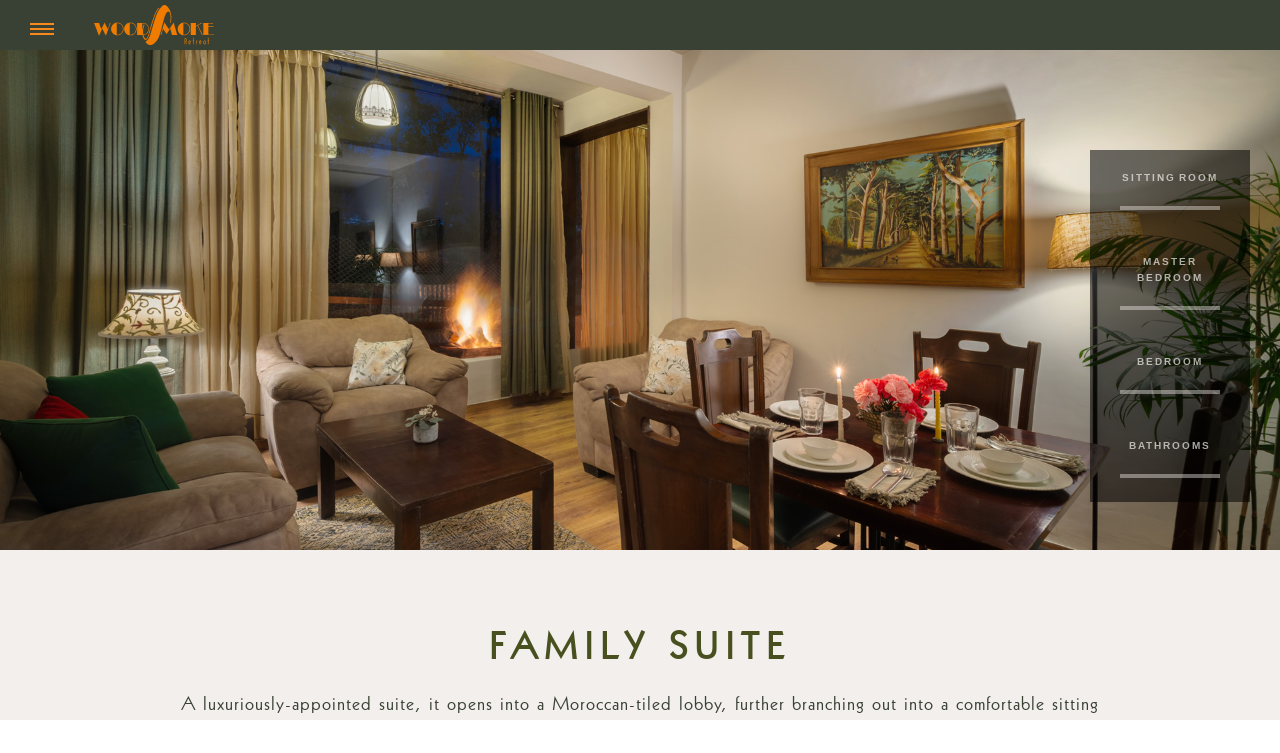

--- FILE ---
content_type: text/html; charset=UTF-8
request_url: https://woodsmoke.in/family-suite
body_size: 3905
content:
<!DOCTYPE html>

<html lang="en">

    <head>

    <meta charset="utf-8">

    <meta http-equiv="X-UA-Compatible" content="IE=edge" />

    <meta name="viewport" content="width=device-width, initial-scale=1, maximum-scale=1" />

    <title>Family Suite | Woodsmoke Retreat</title>

    <link rel="shortcut icon" href="/img/favicon.png" />

    <link rel="stylesheet" href="https://fonts.googleapis.com/css2?family=Barlow&family=Barlow+Condensed&family=Gilda+Display&display=swap">

    <link rel="stylesheet" href="/css/plugins.css" />

    <link rel="stylesheet" href="/css/style.css" />

    <link rel="stylesheet" href="/css/font/font.css" />

    <link href="/font/css/font-awesome.css" rel="stylesheet">

    <link href="/font/css/font-awesome.min.css" rel="stylesheet">

    <link href="/css/menufullpage.css" rel="stylesheet" type="text/css">

    <script src="/js/jquery-3.6.0.min.js"></script>

    <script src="/js/menuFullpage.min.js"></script>

    <script>

        smoothScroll.init();

        $(document).ready(function() {

                $('.menu-link').menuFullpage();

        });

    </script>

    

    <script defer src="/js/site.js"></script>

<link href="/css/site.css" rel="stylesheet">
<!-- Google Tag Manager -->
<script>(function(w,d,s,l,i){w[l]=w[l]||[];w[l].push({'gtm.start':
  new Date().getTime(),event:'gtm.js'});var f=d.getElementsByTagName(s)[0],
  j=d.createElement(s),dl=l!='dataLayer'?'&l='+l:'';j.async=true;j.src=
  'https://www.googletagmanager.com/gtm.js?id='+i+dl;f.parentNode.insertBefore(j,f);
  })(window,document,'script','dataLayer','GTM-55H9XZNJ');</script>
  <!-- End Google Tag Manager -->
    

    </head>

    <body>



<!--header start-->

<!-- Google Tag Manager (noscript) -->
<noscript><iframe src="https://www.googletagmanager.com/ns.html?id=GTM-55H9XZNJ"
  height="0" width="0" style="display:none;visibility:hidden"></iframe></noscript>
  <!-- End Google Tag Manager (noscript) -->
<div class="progress-wrap cursor-pointer">

  <svg class="progress-circle svg-content" width="100%" height="100%" viewBox="-1 -1 102 102">

    <path d="M50,1 a49,49 0 0,1 0,98 a49,49 0 0,1 0,-98" />

  </svg>

</div>

<nav class="navbar navbar-expand-lg">

  <div class="container-fluid">

    <div class="col-xs-12 col-md-12">

      <div class="pull-left"><a href="#menu" class="menu-link"> <span>toggle menu</span> </a>

        <nav id="menu" class="panel" role="navigation">

          <div class="container mb-3 p-0">

            <div class="row">

              <div class="col-md-12 mb-30 animate-box fadeInUp animated p-0"><a href="/" title="Woodsmoke Retreat">

                <div class="logo"> <img src="/img/woodsmoke-logo.png" class="logo-img" alt="Woodsmoke Retreat"> </div>

                </a></div>

            </div>

          </div>

          <div class="row">
            <ul class="col-12 col-sm-4 col-lg mb-4 mb-lg-0">
              <h4><a href="/the-story">The Story</a></h4>
            </ul>

            <ul class="col-12 col-sm-4 col-lg mb-4 mb-lg-0">
              <h4><a href="/the-stay">The Stay</a></h4>
              <h5><a href="/rooms-and-suites">Rooms & Suites</a></h5>
              <li><a href="/suite">Suites</a></li>
              <li><a href="/family-suite">Family Suite</a></li>
              <li><a href="/attics-with-balcony">Attics</a></li>
              <li><a href="/super-premier-rooms">Super Premier Rooms</a></li>
              <li><a href="/premier-rooms">Premier Rooms</a></li>
              <li><a href="/deluxe-rooms">Deluxe Rooms</a></li>
              <li><a href="/tariffs-and-policies">Tariffs and Policies</a></li>
            </ul>

            <ul class="col-12 col-sm-4 col-lg mb-4 mb-lg-0">
              <h4><a href="/the-service">The Service</a></h4>
              <h5><a href="/the-service">Services</a></h5>
              <li><a href="/the-service#restaurant">Restaurant</a></li>
              <li><a href="/the-service#cafe">Café</a></li>
              <li><a href="/the-service#spa">Spa</a></li>
            </ul>

            <ul class="col-12 col-sm-4 col-lg mb-4 mb-lg-0">
              <h4><a href="/the-adventure">The Adventure</a></h4>
              <h5><a href="/facilities">Facilities</a></h5>
              <li><a href="/facilities#banquet-conference-hall">Banquet and Conference Hall</a></li>
              <li><a href="/facilities#games-room">Games Room</a></li>
              <li><a href="/facilities#reading-lounge">Reading Lounge</a></li>
              <li><a href="/facilities#children-play-area">Children's Play Area</a></li>
              <li><a href="/facilities#fitness-centre">Fitness Centre</a></li>
              <li><a href="/facilities#outdoor-activities">Outdoor Activities</a></li>
            </ul>

            <ul class="col-12 col-sm-4 col-lg mb-4 mb-lg-0">
              <h4><a href="/reach-us"> Reach Us</a></h4>
            </ul>
          </div>

        </nav>

      </div>

      <div class="logo-wrapper navbar-brand valign"> <a href="/">

        <div class="logo mt-0"> <img src="/img/woodsmoke-logo.png" class="logo-img" alt="Woodsmoke Retreat"> </div>

        </a> </div>




      <!-- <a  class="nav-link1 book_btn" href="https://bookings.resavenue.com/resBooking/availsearch?regCode=XXTG1215" target="_blank" >BOOK NOW</a>
     <a  class="nav-link1 book_btn" href="javascript:void(0)" data-toggle="modal" data-target="#bookingModel">BOOK NOW</a> -->

    </div>

  </div>

</nav>
 <div class="room-category jkl">

    <div class="slider">

    <picture><img src="/img/family_suite/1.jpg"></picture>

    <picture><img src="/img/family_suite/2.jpg"></picture>

    <picture><img src="/img/family_suite/3.jpg"></picture>

    <picture><img src="/img/family_suite/4.jpg"></picture>

  <ul class="slides-list">

    <li> <a href="" onclick="changeSlide(0)"> Sitting Room

      <div class="slider-progress"> </div>

      <div class="slider-progress slider-progress-percentage"> </div>

      </a> </li>

    <li> <a href="" onclick="changeSlide(1)"> Master Bedroom

      <div class="slider-progress"> </div>

      <div class="slider-progress slider-progress-percentage"> </div>

      </a> </li>

    <li> <a href="" onclick="changeSlide(2)"> Bedroom

      <div class="slider-progress"> </div>

      <div class="slider-progress slider-progress-percentage"> </div>

      </a> </li>

    <li> <a href="" onclick="changeSlide(3)"> Bathrooms

      <div class="slider-progress"> </div>

      <div class="slider-progress slider-progress-percentage"> </div>

      </a> </li>

  </ul>

</div>

     </div>





     <!-- Slider -->


     <div class="mobile-responsive-sliderr">

        <div id="carouselExampleIndicators" class="carousel slide" data-ride="carousel">
  <ol class="carousel-indicators">
    <li data-target="#carouselExampleIndicators" data-slide-to="0" class="active"></li>
    <li data-target="#carouselExampleIndicators" data-slide-to="1"></li>
    <li data-target="#carouselExampleIndicators" data-slide-to="2"></li>
    <li data-target="#carouselExampleIndicators" data-slide-to="3"></li>
  </ol>
  <div class="carousel-inner">
    <div class="carousel-item active">
      <img class="d-block w-100" src="/img/family_suite/1.jpg" alt="First slide">
    </div>
    <div class="carousel-item">
      <img class="d-block w-100" src="/img/family_suite/2.jpg" alt="Second slide">
    </div>
    <div class="carousel-item">
      <img class="d-block w-100" src="/img/family_suite/3.jpg" alt="Third slide">
    </div>
     <div class="carousel-item">
      <img class="d-block w-100" src="/img/family_suite/4.jpg" alt="Third slide">
    </div>
  </div>
  <a class="carousel-control-prev" href="#carouselExampleIndicators" role="button" data-slide="prev">
    <span class="carousel-control-prev-icon" aria-hidden="true"></span>
    <span class="sr-only">Previous</span>
  </a>
  <a class="carousel-control-next" href="#carouselExampleIndicators" role="button" data-slide="next">
    <span class="carousel-control-next-icon" aria-hidden="true"></span>
    <span class="sr-only">Next</span>
  </a>
</div>
         
     </div>


     <!--  Mobile Slider -->





    <!-- About -->

    <section class="about section-padding bg pb-0">

        <div class="container">

            <div class="row">

                <div class="col-md-12 animate-box fadeInUp animated p-0" data-animate-effect="fadeInUp">

                <div class="section-title1">Family Suite</div>

                </div>

                <div class="col-md-12 animate-box fadeInUp animated" data-animate-effect="fadeInUp">  

                    <p class="big">A luxuriously-appointed suite, it opens into a Moroccan-tiled lobby, further branching out into a comfortable sitting area and two bedrooms. The mellow lamp light adds to the charm of the original art work on the walls aided in ample measure by a full wall of picture windows.<br><br>

A private stone patio overlooks the oak forest – perfect both for a quiet family time or even a boisterous one!</p>

                </div>                                

            </div>

        </div>

        </div>

    </section>

    

    <section class="about section-py bg">

        <div class="container">

        <div class="row"><div class="col-md-12 animate-box fadeInUp animated" data-animate-effect="fadeInUp">

                <div class="section-title2 mb-40 text-left">Amenities</div>

                </div></div>

            <div class="row">

                <div class="col-md-4 animate-box fadeInUp animated" data-animate-effect="fadeInUp">  

                    <p class="text-left"><strong>Room</strong></p>

                    <ul class="list-unstyled page-list mb-30">

                       <li>•	Sanitized and steam-pressed bed linen</li>

<li>•	8" Spring Mattresses</li>

<li>•	Dual-temp AC</li>

<li>•	Free wi-fi</li>

<li>•	Cable-enabled LCD TV</li>

<li>•	Minibar</li>

<li>•	Carpet slippers</li>

<li>•	In-room dining service</li>

<li>•	Stone and Grass Patio with quad-seating</li>

                    </ul>                    

                </div>

                <div class="col-md-4 animate-box fadeInUp animated" data-animate-effect="fadeInUp">  

                    <p class="text-left"><strong>Bathroom</strong></p>

                    <ul class="list-unstyled page-list mb-30">

                       <li>•	Organic Toiletries</li>

<li>•	Sanitized bath linen</li>

<li>•	High pressure shower</li>

<li>•	Bathrobe</li>

<li>•	Laundry Service</li>

<li>•	Hair dryer and ironing board on request</li>

                    </ul>                    

                </div>

                <div class="col-md-4 animate-box fadeInUp animated" data-animate-effect="fadeInUp">  

                    <p class="text-left"><strong>View</strong></p>

                    <ul class="list-unstyled page-list mb-30">

                       <li>•   Cinnamon oak forest</li>

<li>•  Tara Devi Temple</li>

                    </ul>                    

                </div>                                

            </div>

        </div>

        </div>

    </section>

    <footer class="footer">

        <div class="footer-top">

            <div class="container-fluid">

                <div class="row">                    

                    <div class="col-md-2">

                        <div class="footer-column footer-explore clearfix" style="margin-left:30px">

                            <h3 class="footer-title">Quick Links</h3>

                            <ul class="footer-explore-list list-unstyled">

                                <li><a href="/">Home</a></li>

                                <li><a href="/the-story">The Story</a></li>

                                <li><a href="/the-stay">The Stay</a></li>

                                <li><a href="/the-service">The Service</a></li>

                                <li><a href="/the-adventure">The Adventure</a>

                                <li><a href="/reach-us">Reach Us</a></li>

                                <li><a href="/tariffs-and-policies">Tariffs and Policies</a></li>

                            </ul>

                        </div>

                    </div>

                    <div class="col-md-2">

                        <div class="footer-column footer-explore clearfix">

                            <h3 class="footer-title">Social</h3>

                            <ul class="footer-explore-list list-unstyled">

                                <li><a href="https://www.facebook.com/woodsmoke.retreat" target="_blank">Facebook</a></li>

<li><a href="https://www.instagram.com/woodsmoke.retreat/" target="_blank">Instagram</a></li>

<li><a href="https://www.tripadvisor.in/Hotel_Review-g2289063-d6939821-Reviews-Woodsmoke_Resort_and_Spa-Shoghi_Shimla_District_Himachal_Pradesh.html" target="_blank">TripAdvisor</a></li>

                            </ul>

                        </div>

                    </div>

                    <div class="col-md-4">

                        <div class="footer-column footer-contact">

                            <h3 class="footer-title">Stay connected</h3>

                            <div class="subscribe">

        <form>

          <input type="email" placeholder="Email Address">

          <input type="submit" value="Subscribe">

        </form>

      </div>

                        </div>

                    </div>

                    <div class="col-md-3"><img src="/img/footer_logo.png" class="logo1" />

                    <p class="text-white">Village Anandpur<br />

Teh & Distt Shimla, Himachal Pradesh <br /><br />
+91-9816898166, 9779411114 <br />
0177-2928200<br />

info@woodsmoke.in<br />

gm@woodsmoke.in</p>

                    </div>

                </div>

            </div>

        </div>

        <div class="footer-bottom">

            <div class="container">

                <div class="row">

                    <div class="col-md-12">

                        <div class="footer-bottom-inner">

                            <p class="footer-bottom-copy-right">© Copyright 2023 Woodsmoke Retreat.</p>

                        </div>

                    </div>

                </div>

            </div>

        </div>

    </footer>

<script src="/js/jquery-migrate-3.0.0.min.js"></script> 

<script src="/js/modernizr-2.6.2.min.js"></script> 

<script src="/js/imagesloaded.pkgd.min.js"></script> 

<script src="/js/jquery.isotope.v3.0.2.js"></script> 

<script src="/js/pace.js"></script> 

<script src="/js/popper.min.js"></script> 

<script src="/js/bootstrap.min.js"></script> 

<script src="/js/scrollIt.min.js"></script> 

<script src="/js/jquery.waypoints.min.js"></script> 

<script src="/js/owl.carousel.min.js"></script> 

<script src="/js/jquery.stellar.min.js"></script> 

<script src="/js/jquery.magnific-popup.js"></script> 

<script src="/js/YouTubePopUp.js"></script> 

<script src="/js/smooth-scroll.min.js"></script> 

<script src="/js/custom.js"></script> 

<script src="/js/datepicker.js"></script>

</body>

</html>

--- FILE ---
content_type: text/css
request_url: https://woodsmoke.in/css/plugins.css
body_size: 164
content:
@import url("bootstrap.min.css");
@import url("owl.carousel.min.css");
@import url("owl.theme.default.min.css");
@import url("animate.min.css");
@import url("themify-icons.css");
@import url("flaticon.css");
@import url("magnific-popup.css");
@import url("YouTubePopUp.css");
@import url("select2.css");
@import url("datepicker.css");
@import url("vegas.slider.min.css");

--- FILE ---
content_type: text/css
request_url: https://woodsmoke.in/css/style.css
body_size: 19671
content:
@import url("https://fonts.googleapis.com/css2?family=Cormorant+Garamond:ital,wght@0,300;0,400;0,500;0,600;0,700;1,300;1,400;1,500;1,600;1,700&display=swap");

@font-face {
    font-family: "Geometric BT Bold";
    src: url("./font/Geometric231BT-BoldC.woff2") format("woff2"), url("./font/Geometric231BT-BoldC.woff") format("woff"),
        url("./font/Geometric231BT-BoldC.ttf") format("ttf");
    font-display: swap;
}

.logo1 {
    width: 185px;
    height: 60px;
}
.hero_links {
    display: flex;
}

.mobile-responsive-sliderr {
    display: none !important;
}


.fullscreen-bg11 {
    width: 100%;
    height: 600px;
    position: relative;
    overflow: hidden;
    margin-top: 49px;
}


video.fullscreen-bg__video1 {
    width: 100%;
    height: 600px;
    object-fit: cover;
}




img.mobile {
    display: none !important;
}

.hero_links {
    z-index: 10;
    height: 70px;
    top: unset;
    bottom: 60px;
    justify-content: space-between;
    align-items: stretch;
    color: #f3efec;
    padding: 0 50px;
    text-align: center;
    position: absolute;
    left: 0;
    top: 0;
    width: 100%;
    height: 100%;
}
.hero_links .hero_links_item {
    padding: 0 8px;
    height: auto;
    flex-basis: 1;
    flex-grow: 0;
    display: flex;
    flex-direction: column;
    justify-content: center;
    text-align: left;
}
.hero_links .hero_links_item a {
    text-decoration: none;
    border: none;
    position: relative;
}


.hero_links .hero_links_item .hero_links_item_title {
    font-size: 16px;
    line-height: 20px;
    font-weight: 700 !important;
}


.hero_links .hero_links_item .hero_links_item_title {
    text-transform: uppercase;
    color: #f8891d;
    letter-spacing: 4px;
    font-weight: 300;
    font-family: "Geometr231 BT";
    /* font-family: "Geometric BT Bold"; */
    
}
.bg {
    background: #f3efec;
}
.big {
    font-size: 20px;
    letter-spacing: 1px;
    line-height: 30px;
    font-family: "Geometr231 BT";
    margin: 0 auto;
    max-width: 920px;
    text-align: center;
    color: #384133;
}
.big1 {
    font-size: 20px;
    letter-spacing: 1px;
    line-height: 30px;
    font-family: "Geometr231 BT";
    margin: 0 auto;
    max-width: 920px;
    text-align: center;
    color: #384133;
}
html,
body {
    -moz-osx-font-smoothing: grayscale;
    -webkit-font-smoothing: antialiased;
    -moz-font-smoothing: antialiased;
    font-smoothing: antialiased;
}
* {
    margin: 0;
    padding: 0;
    -webkit-box-sizing: border-box;
    box-sizing: border-box;
    outline: none;
    list-style: none;
    word-wrap: break-word;
}
body {
    font-family: "Geometr231 BT";
    font-size: 15px;
    font-weight: 400;
    line-height: 1.75em;
    color: #000;
    overflow-x: hidden !important;
}
p {
    font-family: "Geometr231 BT";
    font-size: 18px;
    font-weight: 400;
    line-height: 1.5em;
    color: #000;
    margin-bottom: 20px;
}
h1,
h2,
h3,
h4,
h5,
h6 {
    font-family: "Geometr231 BT";
    font-weight: 400;
    line-height: 1.25em;
    margin: 0 0 20px 0;
    color: #222;
}
img {
    width: 100%;
    height: auto;
}
img {
    -webkit-transition: all 0.5s;
    -o-transition: all 0.5s;
    transition: all 0.5s;
    color: #f4f4f4;
}
span,
a,
a:hover {
    display: inline-block;
    text-decoration: none;
    color: inherit;
}
b {
    font-weight: 400;
    color: #49501f;
} /* text field */
input[type="password"]:focus,
input[type="email"]:focus,
input[type="text"]:focus,
input[type="file"]:focus,
input[type="radio"]:focus,
input[type="checkbox"]:focus,
textarea:focus {
    outline: none;
}
input[type="password"],
input[type="email"],
input[type="text"],
input[type="file"],
textarea {
    max-width: 100%;
    margin-bottom: 15px;
    padding: 10px;
    height: auto;
    background-color: #f2f2f2;
    -webkit-box-shadow: none;
    box-shadow: none;
    border-width: 0 0 1px;
    border-style: solid;
    display: block;
    width: 100%;
    line-height: 1.5em;
    font-family: "Geometr231 BT";
    font-size: 15px;
    font-weight: 400;
    color: #666;
    background-image: none;
    border-bottom: 1px solid #ececec;
    border-color: ease-in-out 0.15s, box-shadow ease-in-out 0.15s;
}
input:focus,
textarea:focus {
    border-bottom-width: 1px;
    border-color: #49501f;
}
input[type="submit"],
input[type="reset"],
input[type="button"],
button {
    text-shadow: none;
    -webkit-box-shadow: none;
    box-shadow: none;
    line-height: 1.75em;
    -webkit-transition: background-color 0.15s ease-out;
    transition: background-color 0.15s ease-out;
    background: transparent;
    border: 0px solid transparent;
}
input[type="submit"]:hover,
input[type="reset"]:hover,
input[type="button"]:hover,
button:hover {
    border: 0px solid transparent;
}
select {
    padding: 10px;
    border-radius: 5px;
}
table,
th,
tr,
td {
    border: 1px solid #f8f5f0;
}
th,
tr,
td {
    padding: 10px;
}
input[type="radio"],
input[type="checkbox"] {
    display: inline;
}
input[type="submit"] {
    font-weight: 400;
    font-family: "Geometr231 BT";
    text-transform: uppercase;
    background: #49501f;
    color: #fff;
    padding: 8px 24px;
    margin: 0;
    position: relative;
    font-size: 15px;
    letter-spacing: 3px;
}
.alert-success {
    background: transparent;
    color: #666;
    border: 1px solid #49501f;
    border-radius: 0px;
} /* placeholder */
::-webkit-input-placeholder {
    color: #666;
    font-size: 15px;
    font-weight: 400;
}
:-moz-placeholder {
    color: #666;
}
::-moz-placeholder {
    color: #666;
    opacity: 1;
}
:-ms-input-placeholder {
    color: #666;
} /* blockquote */
blockquote {
    padding: 45px;
    display: block;
    position: relative;
    background-color: #f8f5f0;
    overflow: hidden;
    margin: 35px 0;
    font-size: 15px;
    font-weight: 400;
    line-height: 1.75em;
    color: #666;
}
blockquote p {
    font-family: inherit;
    margin-bottom: 0 !important;
    color: inherit;
    max-width: 650px;
    width: 100%;
    position: relative;
    z-index: 3;
}
blockquote:before {
    content: "\e645";
    font-family: "Themify";
    position: absolute;
    right: 40px;
    bottom: 40px;
    font-size: 110px;
    opacity: 0.07;
    line-height: 1;
    color: #222;
}
blockquote p {
    margin-bottom: 0;
}
blockquote p a {
    color: inherit;
}
blockquote cite {
    display: inline-block;
    font-size: 15px;
    position: relative;
    padding-left: 60px;
    border-color: inherit;
    line-height: 1;
    margin-top: 22px;
    font-style: normal;
    color: #49501f;
    font-weight: 400;
}
blockquote cite:before {
    content: "";
    position: absolute;
    left: 0;
    bottom: 5px;
    width: 45px;
    height: 1px;
    border-top: 1px solid;
    border-color: inherit;
    color: #49501f;
} /* ======= Helper style ======= */
.mt-0 {
    margin-top: 0 !important;
}
.mt-15 {
    margin-top: 15px !important;
}
.mt-20 {
    margin-top: 20px !important;
}
.mt-30 {
    margin-top: 30px !important;
}
.mt-60 {
    margin-top: 60px !important;
}
.mt-90 {
    margin-top: 90px !important;
}
.mb-0 {
    margin-bottom: 0 !important;
}
.mb-30 {
    margin-bottom: 30px !important;
}
.mb-60 {
    margin-bottom: 60px !important;
}
.mb-40 {
    margin-bottom: 40px !important;
}
.mb-90 {
    margin-bottom: 90px !important;
}
.pb-0 {
    padding-bottom: 0 !important;
}
.no-padding {
    padding: 0 !important;
} /* important */
.o-hidden {
    overflow: hidden;
}
.position-re {
    position: relative;
}
.full-width {
    width: 100%;
}
.bg-img {
    background-size: cover;
    background-repeat: no-repeat;
}
.bg-fixed {
    background-attachment: fixed;
}
.pattern {
    background-repeat: repeat;
    background-size: auto;
}
.bold {
    font-weight: 600;
}
.count {
    font-family: "Geometr231 BT";
}
.valign {
    display: -webkit-box;
    display: -ms-flexbox;
    display: flex;
    -webkit-box-align: center;
    -ms-flex-align: center;
    align-items: center;
}
.v-middle {
    position: absolute;
    width: 100%;
    top: 50%;
    left: 0;
    -webkit-transform: translate(0%, -50%);
    transform: translate(0%, -50%);
}
.v-bottom {
    position: absolute;
    width: 100%;
    bottom: 5%;
    left: 0;
    -webkit-transform: translate(0%, -5%);
    transform: translate(0%, -5%);
}
.js .animate-box {
    opacity: 0;
} /* background & color */
.bg-black {
    background: #222;
}
.bg-cream {
    background: #f8f5f0;
}
.color-1 {
    color: #fff;
}
.color-2 {
    color: #fff;
}
.color-3 {
    color: #666;
}
.color-4 {
    color: #222;
}
.color-5 {
    color: #49501f;
} /* star - white  */
.star {
    position: relative;
    display: inline-block;
    width: 0;
    height: 0;
    margin-left: 0.9em;
    margin-right: 0.9em;
    margin-bottom: 1.2em;
    border-right: 0.3em solid transparent;
    border-bottom: 0.7em solid #fff;
    border-left: 0.3em solid transparent; /* Controlls the size of the stars. */
    font-size: 8px;
}
.star:before,
.star:after {
    content: "";
    display: block;
    width: 0;
    height: 0;
    position: absolute;
    top: 0.6em;
    left: -1em;
    border-right: 1em solid transparent;
    border-bottom: 0.7em solid #fff;
    border-left: 1em solid transparent;
    transform: rotate(-35deg);
}
.star:after {
    transform: rotate(35deg);
} /* Star rating  */
.star-rating {
    position: relative;
    display: inline-block;
    width: 0;
    height: 0;
    margin-left: 0.9em;
    margin-right: 0.9em;
    margin-bottom: 2em;
    border-right: 0.3em solid transparent;
    border-bottom: 0.7em solid #f8891d;
    border-left: 0.3em solid transparent; /* Controlls the size of the stars. */
    font-size: 8px;
}
.star-rating:before,
.star-rating:after {
    content: "";
    display: block;
    width: 0;
    height: 0;
    position: absolute;
    top: 0.6em;
    left: -1em;
    border-right: 1em solid transparent;
    border-bottom: 0.7em solid #f8891d;
    border-left: 1em solid transparent;
    transform: rotate(-35deg);
}
.star-rating:after {
    transform: rotate(35deg);
} /* ======= Selection style ======= */
::-webkit-selection {
    color: #fff;
    background: #49501f;
}
::-moz-selection {
    color: #fff;
    background: #49501f;
}
::selection {
    color: #fff;
    background: #49501f;
} /* ======= Preloader style ======= */
.preloader-bg,
#preloader {
    position: fixed;
    width: 100%;
    height: 100%;
    overflow: hidden;
    background: #fff;
    z-index: 999999;
}
#preloader {
    display: table;
    table-layout: fixed;
}
#preloader-status {
    display: table-cell;
    vertical-align: middle;
}
.preloader-position {
    position: relative;
    margin: 0 auto;
    text-align: center;
    -webkit-box-sizing: border-box;
    -moz-box-sizing: border-box;
    -ms-box-sizing: border-box;
    -o-box-sizing: border-box;
    box-sizing: border-box;
}
.loader {
    position: relative;
    width: 55px;
    height: 55px;
    left: 50%;
    top: auto;
    margin-left: -22px;
    margin-top: 1px;
    -webkit-animation: rotate 1s infinite linear;
    -moz-animation: rotate 1s infinite linear;
    -ms-animation: rotate 1s infinite linear;
    -o-animation: rotate 1s infinite linear;
    animation: rotate 1s infinite linear;
    border: 1px solid rgba(0, 0, 0, 0.1);
    -webkit-border-radius: 50%;
    -moz-border-radius: 50%;
    -ms-border-radius: 50%;
    -o-border-radius: 50%;
    border-radius: 50%;
}
.loader span {
    position: absolute;
    width: 55px;
    height: 55px;
    top: -1px;
    left: -1px;
    border: 1px solid transparent;
    border-top: 1px solid #49501f;
    -webkit-border-radius: 50%;
    -moz-border-radius: 50%;
    -ms-border-radius: 50%;
    -o-border-radius: 50%;
    border-radius: 50%;
}
@-webkit-keyframes rotate {
    0% {
        -webkit-transform: rotate(0deg);
    }
    100% {
        -webkit-transform: rotate(360deg);
    }
}
@keyframes rotate {
    0% {
        transform: rotate(0deg);
    }
    100% {
        transform: rotate(360deg);
    }
} /* ======= Owl-Theme custom style ======= */
.owl-theme .owl-nav.disabled + .owl-dots {
    margin-top: 0px;
    line-height: 1.5;
    display: block;
    outline: none;
}
.owl-theme .owl-dots .owl-dot span {
    width: 12px;
    height: 12px;
    margin: 0 3px;
    border-radius: 50%;
    background: transparent;
    border: 1px solid #fff;
}
.owl-theme .owl-dots .owl-dot.active span,
.owl-theme .owl-dots .owl-dot:hover span {
    background: #fff;
    border: 1px solid #fff;
} /* === owl carousel nav style  === */
.clients .owl-theme .owl-nav,
.team .owl-theme .owl-nav,
.slider-grid-bg .owl-theme .owl-nav,
.news .owl-theme .owl-nav,
.pricing .owl-theme .owl-nav,
.testimonials .owl-theme .owl-nav,
.rooms-page .owl-theme .owl-nav,
.rooms3 .owl-theme .owl-nav,
.rooms2 .owl-theme .owl-nav, 
.rooms1 .owl-theme .owl-nav {
    position: absolute !important;
    top: 35% !important;
    bottom: auto !important;
    width: 100%;
}
.clients .owl-theme .owl-nav,
.team .owl-theme .owl-nav,
.slider-grid-bg .owl-theme .owl-nav,
.news .owl-theme .owl-nav,
.pricing .owl-theme .owl-nav,
.testimonials .owl-theme .owl-nav,
.rooms-page .owl-theme .owl-nav,
.rooms3 .owl-theme .owl-nav,
.rooms2 .owl-theme .owl-nav,
.rooms1 .owl-theme .owl-nav {
    position: relative;
    position: absolute;
    bottom: 0;
    left: 50%;
    -webkit-transform: translateX(-50%);
    -ms-transform: translateX(-50%);
    transform: translateX(-50%);
}
.clients .owl-theme .owl-prev,
.team .owl-theme .owl-prev,
.slider-grid-bg .owl-theme .owl-prev,
.news .owl-theme .owl-prev,
.pricing .owl-theme .owl-prev,
.testimonials .owl-theme .owl-prev,
.rooms-page .owl-theme .owl-prev,
.rooms3 .owl-theme .owl-prev,
.rooms2 .owl-theme .owl-prev,
.rooms1 .owl-theme .owl-prev {
    left: 10px !important;
}
.clients .owl-theme .owl-next,
.team .owl-theme .owl-next,
.slider-grid-bg .owl-theme .owl-next,
.news .owl-theme .owl-next,
.pricing .owl-theme .owl-next,
.testimonials .owl-theme .owl-next,
.rooms-page .owl-theme .owl-next,
.rooms3 .owl-theme .owl-next,
.rooms2 .owl-theme .owl-next,
.rooms1 .owl-theme .owl-next {
    right: 10px !important;
}
.clients .owl-theme .owl-prev,
.clients .owl-theme .owl-next,
.team .owl-theme .owl-prev,
.team .owl-theme .owl-next,
.slider-grid-bg .owl-theme .owl-prev,
.slider-grid-bg .owl-theme .owl-next,
.news .owl-theme .owl-prev,
.news .owl-theme .owl-next,
.pricing .owl-theme .owl-prev,
.pricing .owl-theme .owl-next,
.testimonials .owl-theme .owl-prev,
.testimonials .owl-theme .owl-next,
.rooms-page .owl-theme .owl-prev,
.rooms-page .owl-theme .owl-next,
.rooms3 .owl-theme .owl-prev,
.rooms3 .owl-theme .owl-next,
.rooms2 .owl-theme .owl-prev,
.rooms2 .owl-theme .owl-next,
.rooms1 .owl-theme .owl-prev,
.rooms1 .owl-theme .owl-next {
    color: #fff;
    position: absolute !important;
    top: 50%;
    padding: 0;
    height: 50px;
    width: 50px;
    border-radius: 0%;
    -webkit-transform: translateY(-50%);
    -ms-transform: translateY(-50%);
    transform: translateY(-50%);
    background: #272727;
    border: 1px solid #272727;
    line-height: 0;
    text-align: center;
    font-size: 16px;
}
.clients .owl-theme .owl-prev > span,
.clients .owl-theme .owl-next > span,
.team .owl-theme .owl-prev > span,
.team .owl-theme .owl-next > span,
.slider-grid-bg .owl-theme .owl-prev > span,
.slider-grid-bg .owl-theme .owl-next > span,
.news .owl-theme .owl-prev > span,
.news .owl-theme .owl-next > span,
.pricing .owl-theme .owl-prev > span,
.pricing .owl-theme .owl-next > span,
.testimonials .owl-theme .owl-prev > span,
.testimonials .owl-theme .owl-next > span,
.rooms-page .owl-theme .owl-prev > span,
.rooms-page .owl-theme .owl-next > span,
.rooms3 .owl-theme .owl-prev > span,
.rooms3 .owl-theme .owl-next > span,
.rooms2 .owl-theme .owl-prev > span,
.rooms2 .owl-theme .owl-next > span,
.rooms1 .owl-theme .owl-prev > span,
.rooms1 .owl-theme .owl-next > span {
    position: absolute;
    line-height: 0;
    top: 50%;
    left: 50%;
    -webkit-transform: translate(-50%, -50%);
    -ms-transform: translate(-50%, -50%);
    transform: translate(-50%, -50%);
}
.clients .owl-theme .owl-nav [class*="owl-"],
.team .owl-theme .owl-nav [class*="owl-"],
.slider-grid-bg .owl-theme .owl-nav [class*="owl-"],
.news .owl-theme .owl-nav [class*="owl-"],
.pricing .owl-theme .owl-nav [class*="owl-"],
.testimonials .owl-theme .owl-nav [class*="owl-"],
.rooms-page .owl-theme .owl-nav [class*="owl-"],
.rooms3 .owl-theme .owl-nav [class*="owl-"],
.rooms2 .owl-theme .owl-nav [class*="owl-"],
.rooms1 .owl-theme .owl-nav [class*="owl-"] {
    width: 40px;
    height: 40px;
    line-height: 34px;
    background: transparent;
    color: #fff;
    font-size: 11px;
    margin-right: 15px;
    margin-left: 15px;
    cursor: pointer;
    border: 1px solid rgba(255, 255, 255, 0.7);
    border-radius: 100%;
    transition: all 0.2s ease-in-out;
    transform: scale(1);
}
.clients .owl-theme .owl-nav [class*="owl-"]:hover,
.team .owl-theme .owl-nav [class*="owl-"]:hover,
.slider-grid-bg .owl-theme .owl-nav [class*="owl-"]:hover,
.news .owl-theme .owl-nav [class*="owl-"]:hover,
.pricing .owl-theme .owl-nav [class*="owl-"]:hover,
.testimonials .owl-theme .owl-nav [class*="owl-"]:hover,
.rooms-page .owl-theme .owl-nav [class*="owl-"]:hover,
.rooms3 .owl-theme .owl-nav [class*="owl-"]:hover,
.rooms2 .owl-theme .owl-nav [class*="owl-"]:hover,
.rooms1 .owl-theme .owl-nav [class*="owl-"]:hover {
    transform: scale(0.9);
    background: transparent;
    border: 1px solid #b19777;
    color: #fff;
}
@media screen and (max-width: 768px) {
    .clients .owl-theme .owl-nav,
    .team .owl-theme .owl-nav,
    .slider-grid-bg .owl-theme .owl-nav,
    .news .owl-theme .owl-nav,
    .pricing .owl-theme .owl-nav,
    .testimonials .owl-theme .owl-nav,
    .rooms-page .owl-theme .owl-nav,
    .rooms3 .owl-theme .owl-nav,
    .rooms2 .owl-theme .owl-nav,
    .rooms1 .owl-theme .owl-nav {
        display: none;
    }

    .service .mt-40{
        margin-top: 0;
    }
} /* ======= Section style ======= */
.section-padding {
    padding: 70px 0;
    text-align: center;
}
.section-padding2 {
    padding: 0 0 120px 0;
}
.section-padding h6 {
    color: #49501f;
    font-size: 26px;
    margin-bottom: 20px;
}
.section-subtitle {
    font-family: "Geometr231 BT";
    font-size: 20px;
    font-weight: 300;
    letter-spacing: 6px;
    color: #222;
    text-transform: uppercase;
    position: relative;
    margin-bottom: 15px;
}
.section-subtitle span {
    color: #49501f;
}
.small {
    font-size: 18px;
    letter-spacing: 1px;
    line-height: 30px;
    font-family: "Geometr231 BT";
    margin: 0 auto;
    max-width: 920px;
    text-align: center;
    color: #384133;
}
.small_internal2 {
    font-size: 20px;
    letter-spacing: 1px;
    line-height: 30px;
    font-family: "Geometr231 BT";
    margin: 0 auto;
    max-width: 920px;
    text-align: center;
    color: #384133;
}
.small_internal {
    font-size: 18px;
    letter-spacing: 1px;
    line-height: 30px;
    font-family: "Geometr231 BT";
    margin: 0 auto;
    max-width: 920px;
    color: #384133;
}
.desc p {
    font-size: 17px;
    letter-spacing: 1px;
    line-height: 30px;
    font-family: "Geometr231 BT";
    margin: 0 auto;
    max-width: 920px;
    color: #384133;
}
.tl {
    text-align: left;
}
.tr {
    text-align: right;
}
.section-title {
    font-size: 39px;
    font-family: "Geometr231 BT";
    letter-spacing: 6px;
    font-weight: 600;
    color: #49501f;
    position: relative;
    margin-bottom: 20px;
    line-height: 1.25em;
    text-transform: uppercase;
}
.section-title1 {
    font-size: 39px;
    font-family: "Geometr231 BT";
    letter-spacing: 6px;
    font-weight: 600;
    color: #49501f;
    position: relative;
    margin-bottom: 20px;
    line-height: 1.25em;
    text-transform: uppercase;
}
.section-title2 {
    font-size: 29px;
    font-family: "Geometr231 BT";
    font-weight: 400;
    color: #384133;
    position: relative;
    margin-bottom: 20px;
    line-height: 1.25em;
}
.section-title span {
    color: #fff;
} /* ======= Navbar style ======= */
.navbar {
    position: fixed;
    left: 0;
    top: 0;
    width: 100%;
    background: #384133;
    z-index: 9999;
    padding-right: 0;
    padding-left: 0;
    padding-top: 0;
    padding-bottom: 0;
    height: 50px;
}
.navbar .icon-bar {
    color: #49501f;
}
.navbar .navbar-nav .nav-link {
    font-family: "Geometr231 BT";
    font-size: 17px;
    font-weight: 400;
    text-transform: uppercase;
    letter-spacing: 3px;
    color: #fff;
    padding: 7px 20px;
    -webkit-transition: all 0.4s;
    transition: all 0.4s;
    background: #f8891d;
}
.navbar .navbar-nav .nav-link.nav-color {
    color: #fff;
}
.navbar .navbar-nav .nav-link:hover {
    color: #fff;
    background: #49501f;
}
.navbar .navbar-nav .active {
    color: #fff;
    background: #49501f;
}
.nav-scroll {
    padding: 0 0 0 0;
    left: 0;
    width: 100%;
    -webkit-transition: -webkit-transform 0.5s;
    transition: -webkit-transform 0.5s;
    transition: transform 0.5s;
    transition: transform 0.5s, -webkit-transform 0.5s;
    -webkit-transform: translateY(100px);
    transform: translateY(100px);
    -webkit-box-shadow: 0px 5px 15px rgba(0, 0, 0, 0.05);
    box-shadow: 0px 5px 15px rgba(0, 0, 0, 0.05);
}
.nav-scroll .icon-bar {
    color: #49501f;
}
.nav-scroll .navbar-nav .nav-link {
    color: #222;
}
.nav-scroll .navbar-nav .active {
    color: #49501f !important;
}
.nav-scroll .navbar-nav .logo {
    padding: 15px 0;
    color: #222;
}
.nav-scroll .logo {
}
.nav-scroll .logo-img {
    margin-bottom: 0px;
}
.nav-scroll .logo-wrapper .logo h2 {
    font-family: "Geometr231 BT";
    font-size: 24px;
    font-weight: 400;
    text-transform: uppercase;
    display: block;
    width: 100%;
    position: relative;
    color: #49501f;
    letter-spacing: 3px;
    margin-bottom: 0;
}
.nav-scroll .logo-wrapper .logo span {
    display: block;
    font-family: "Geometr231 BT";
    font-size: 10px;
    color: #222;
    font-weight: 400;
    letter-spacing: 7px;
    display: block;
    margin-top: 0px;
    line-height: 1em;
    text-transform: uppercase;
}
.nav-scroll .logo-wrapper {
    float: left;
}
.logo-wrapper {
    float: left;
    padding-left: 0px;
}
.logo-wrapper .logo h2 {
    font-family: "Geometr231 BT";
    font-size: 24px;
    font-weight: 400;
    text-transform: uppercase;
    display: block;
    width: 100%;
    position: relative;
    color: #49501f;
    letter-spacing: 3px;
    margin-bottom: 0;
}
.logo-wrapper .logo span {
    display: block;
    font-family: "Geometr231 BT";
    font-size: 10px;
    color: #fff;
    font-weight: 400;
    letter-spacing: 7px;
    display: block;
    margin-top: 0px;
    line-height: 1em;
    text-transform: uppercase;
}
.logo {
    padding: 0;
    margin: 5px 0 0 0;
    text-align: center;
}
.logo-img {
}
.dropdown:hover .dropdown-menu,
.dropdown:hover .mega-menu {
    opacity: 1;
    visibility: visible;
    -webkit-transform: translateY(0);
    transform: translateY(0);
}
.dropdown .nav-link {
    cursor: pointer;
}
.dropdown .nav-link i {
    padding-left: 0px;
    font-size: 8px;
}
.dropdown-item {
    position: relative;
}
.dropdown-item:hover .sub-menu {
    opacity: 1;
    visibility: visible;
    -webkit-transform: translateY(0);
    transform: translateY(0);
}
.dropdown-item span {
    display: block;
    cursor: pointer;
}
.dropdown-menu,
.sub-menu {
    display: block;
    opacity: 0;
    visibility: hidden;
    -webkit-transform: translateY(20px);
    transform: translateY(20px);
    width: 200px;
    padding: 15px 10px;
    border-radius: 0;
    border: 0;
    background-color: #fff;
    -webkit-transition: all 0.3s;
    transition: all 0.3s;
}
.dropdown-menu .dropdown-item,
.sub-menu .dropdown-item {
    padding: 4px 15px;
    font-family: "Geometr231 BT";
    font-size: 15px;
    font-weight: 400;
    color: #222;
    position: relative;
    -webkit-transition: all 0.4s;
    transition: all 0.4s;
    border-bottom: 1px solid #f4f4f4;
    background-color: transparent;
}
.dropdown-menu .dropdown-item:last-child,
.sub-menu .dropdown-item:last-child {
    border-bottom: none;
}
.dropdown-menu .dropdown-item:hover,
.sub-menu .dropdown-item:hover {
    background: transparent;
    padding-left: 20px;
    color: #222;
}
.dropdown-menu .dropdown-item a,
.sub-menu .dropdown-item a {
    display: block;
    font-family: "Geometr231 BT";
    font-size: 18px;
    letter-spacing: 2px;
}
.dropdown-menu .dropdown-item i,
.sub-menu .dropdown-item i {
    padding: 13px 0 0 5px;
    font-size: 8px;
    float: right;
}
.dropdown-menu .dropdown-item em,
.sub-menu .dropdown-item em {
    font-size: 8px;
    background-color: #222;
    padding: 2px 4px;
    color: #fff;
    border-radius: 2px;
    position: absolute;
    right: 10px;
    top: 5px;
}
.dropdown-menu .dropdown-item em,
.sub-menu .dropdown-item em {
    font-size: 10px;
    background-color: #49501f;
    padding: 3px 6px;
    color: #fff;
    border-radius: 0px;
    position: absolute;
    margin-left: 10px;
    top: 7px;
    font-style: normal;
    line-height: 1.5em;
}
.dropdown-menu.last {
    left: -20%;
}
.sub-menu {
    position: absolute;
    left: 100%;
    top: -5px;
}
.sub-menu.left {
    left: -100%;
    margin-left: -20px;
}
.mega-menu {
    position: absolute;
    opacity: 0;
    visibility: hidden;
    -webkit-transform: translateY(20px);
    transform: translateY(20px);
    right: -150px;
    width: 800px;
    background-color: #fff;
    -webkit-box-shadow: 0px 10px 20px rgba(0, 0, 0, 0.05);
    box-shadow: 0px 10px 20px rgba(0, 0, 0, 0.05);
    -webkit-transition: all 0.3s;
    transition: all 0.3s;
}
.mega-menu .dropdown-title {
    display: block;
    color: #fff;
    font-size: 15px;
    font-weight: 400;
    letter-spacing: 5px;
    text-transform: uppercase;
    margin-bottom: 15px;
    padding: 0 15px 15px;
    border-bottom: 1px solid rgba(255, 255, 255, 0.03);
}
.mega-menu .dropdown-menu {
    position: static !important;
    float: left;
    -webkit-box-shadow: none;
    box-shadow: none;
    border-right: 1px solid rgba(255, 255, 255, 0.03);
    border-bottom: 1px solid rgba(255, 255, 255, 0.03);
    -webkit-transition: all 0.3s;
    transition: all 0.3s;
}
@media screen and (max-width: 767px) {
    .navbar {
        padding: 0;
    }
    .nav-link1 {
        margin: 12px 0;
    }
    .nav-scroll {
        background: #fff;
    }
    /* .booking-wrapper {
        display: none;
    } */
    .section-title {
        font-size: 26px;
    }
    .services .content {
        padding: 0 0 30px 0;
    }
/*    .section-padding {
        padding: 40px 0 !important;
    }*/
    .slider-fade .owl-item {
        height: 50vh !important;
    }
    .header {
        min-height: 330px !important;
    }
    .footer-top .footer-column {
        margin: 0 !important;
    }
    .hero_links {
        padding: 0 4px;
    }
    /*.hero_links {
display:block !important
}*/
    .hero_links .hero_links_item {
        padding: 3px 12px;
    }
    .booking-wrapper {
        padding: 75px 0;
    }
    .logo-wrapper {
        float: left;
        padding: 4px 0;
    }
    .nav-scroll .logo-wrapper {
        padding: 15px;
        background-color: #fff;
    }
} /* ======= Header style ======= */
.header {
    min-height: 100vh;
    overflow: hidden;
    margin-top: 50px;
}
.header .caption .o-hidden {
    display: inline-block;
}
.header .caption h2 {
    font-weight: 400;
    font-size: 30px;
}
.header .caption span i.star-rating {
    -webkit-animation-delay: 0.8s;
    animation-delay: 0.8s;
}
.header .caption h4 {
    font-family: "Geometr231 BT";
    font-size: 20px;
    font-weight: 300;
    text-transform: uppercase;
    letter-spacing: 6px;
    color: #fff;
    margin-bottom: 20px;
    margin-top: 20px;
    -webkit-animation-delay: 0.4s;
    animation-delay: 0.4s;
}
.header .caption h1 {
    position: relative;
    margin-bottom: 0;
    font-family: "Geometr231 BT";
    font-size: 75px;
    text-transform: uppercase;
    line-height: 1.2em;
    color: #fff;
    font-weight: 400;
    letter-spacing: 20px;
}
.header .caption h3 {
    position: relative;
    margin-bottom: 20px;
    font-family: "Geometr231 BT";
    font-size: 48px;
    text-transform: uppercase;
    line-height: 1.35em;
    -webkit-animation-delay: 0.6s;
    animation-delay: 0.6s;
    color: #fff;
    font-weight: 400;
    letter-spacing: 7px;
}
.header .caption p {
    font-size: 18px;
    line-height: 1.75em;
    margin-bottom: 0;
    color: #fff;
    -webkit-animation-delay: 0.6s;
    animation-delay: 0.6s;
    margin-right: 15px;
}
.header .caption p span {
    letter-spacing: 5px;
    text-transform: uppercase;
    margin: 0 5px;
    padding-right: 14px;
    position: relative;
}
.header .caption p span:last-child {
    padding: 0;
}
.header .caption p span:last-child:after {
    display: none;
}
.header .caption p span:after {
    content: "";
    width: 7px;
    height: 7px;
    border-radius: 50%;
    background: #222;
    position: absolute;
    top: 10px;
    right: 0;
    opacity: 0.5;
}
.header .caption .butn-light {
    -webkit-animation-delay: 0.8s;
    animation-delay: 0.8s;
}
.header .caption .butn-dark {
    -webkit-animation-delay: 0.8s;
    animation-delay: 0.8s;
}
.header .social a {
    color: #eee;
    font-size: 20px;
    margin: 10px 15px;
}
hr {
    margin-top: 5px;
    margin-bottom: 20px;
    border: 0;
    border-top: 1px solid rgba(255, 255, 255, 0.3);
} /* ======= Slider-fade style (Homepage Slider) ======= */
.slider-fade .owl-item {
    height: 100vh;
    position: relative;
}
.slider-fade .item {
    position: absolute;
    top: 0;
    left: 0;
    height: 100%;
    width: 100%;
    background-size: cover;
    background-position: center;
}
.slider-fade .item .caption {
    z-index: 9;
} /* slider-fade owl-nav next and prev */
.slider-fade .owl-nav {
    position: absolute;
    bottom: 7%;
    right: 12%;
}
.slider-fade .owl-prev {
    float: left;
}
.slider-fade .owl-next {
    float: right;
}
.slider-fade .owl-theme .owl-nav [class*="owl-"] {
    width: 40px;
    height: 40px;
    line-height: 34px;
    background: transparent;
    border-radius: 100%;
    color: #fff;
    font-size: 10px;
    margin-right: 3px;
    cursor: pointer;
    border: 1px solid rgba(255, 255, 255, 0.5);
    transition: all 0.2s ease-in-out;
    transform: scale(1);
}
.owl-theme .owl-nav [class*="owl-"]:hover {
    transform: scale(0.9);
    background: transparent;
    border: 1px solid #49501f;
    color: #fff;
}
@media screen and (max-width: 768px) {
    .slider-fade .owl-nav {
        display: none;
    }
} /* owl-dots for slider */
.slider-fade .owl-dots {
    position: absolute;
    text-align: center;
    top: 50%;
    right: 5%;
    -webkit-transform: translateY(-50%);
    -ms-transform: translateY(-50%);
    transform: translateY(-50%);
    width: 40px;
    text-align: right !important;
}
.slider-fade .owl-dots .owl-dot span {
    background: transparent;
    display: none;
}
.slider-fade .owl-dots .owl-dot {
    height: 12px;
    width: 12px;
    border: 1px solid rgba(255, 255, 255);
    display: block;
    margin-bottom: 10px;
    border-radius: 50%;
}
.slider-fade .owl-dots .owl-dot.active {
    border-color: #fff;
    background: #fff;
    display: none;
} /* reservation field for slider */
.header div.reservation {
    -webkit-writing-mode: vertical-lr;
    -ms-writing-mode: tb-lr;
    writing-mode: vertical-lr;
    -webkit-transform: rotate(180deg);
    -ms-transform: rotate(180deg);
    transform: rotate(180deg);
    text-orientation: sideways;
    text-orientation: sideways;
    margin: 0;
    position: absolute;
    top: 0;
    left: 40px;
    height: 60%;
    z-index: 9;
}
.header div.reservation .call {
    color: #fff;
    text-transform: uppercase;
    font-family: "Geometr231 BT";
    font-weight: 400;
    letter-spacing: 5px;
    font-size: 14px;
    line-height: 1.75em;
    margin-top: 15px;
}
.header div.reservation .call span {
    font-family: "Geometr231 BT";
    font-size: 24px;
    color: #f8891d;
    letter-spacing: 0;
    font-weight: 700;
}
.header div.reservation .icon {
    position: absolute;
    left: -1px;
    top: -50px;
    width: 50px;
    height: 50px;
    border: 1px solid rgba(255, 255, 255, 0.5);
    -webkit-animation: pulse 2s infinite;
    animation: pulse 2s infinite;
    border-radius: 100%;
}
.header div.reservation a .icon i {
    color: #fff;
    font-size: 24px;
    transform: rotate(90deg);
}
.header div.reservation a .icon:hover {
    border: 1px solid #49501f;
}
@media screen and (max-width: 768px) {
    .header div.reservation {
        display: none;
    }
} /* ======= Slider style (Inner Page Slider) ======= */
.slider .owl-item {
    height: 100vh;
    position: relative;
}
.slider .item {
    position: absolute;
    top: 0;
    left: 0;
    height: 100%;
    width: 100%;
    background-size: cover;
    background-position: center;
}
.slider .item .caption {
    z-index: 9;
}
.slider .owl-theme .owl-dots {
    position: absolute;
    width: 100%;
    bottom: 3%;
    right: 12%;
    text-align: right;
}
.slider .owl-theme .owl-dots .owl-dot span {
    width: 13px;
    height: 13px;
    margin: 0 3px;
    border-radius: 50%;
    background: transparent;
    border: 1px solid rgba(255, 255, 255, 0.5);
}
.slider .owl-theme .owl-dots .owl-dot.active span,
.slider .owl-theme .owl-dots .owl-dot:hover span {
    background: #49501f;
    border: 1px solid #49501f;
} /* bounce */
.header .arrow {
    position: absolute;
    bottom: 40px;
    width: 100%;
    text-align: center;
    z-index: 8;
}
.header .arrow.bounce {
    -webkit-animation: bounce 2s infinite;
    animation: bounce 2s infinite;
}
.header .arrow i {
    position: relative;
    display: inline-block;
    width: 50px;
    height: 50px;
    line-height: 50px;
    color: #fff;
    font-size: 15px;
    border: 1px solid rgba(255, 255, 255, 0.3);
    border-radius: 100%;
}
.header .arrow i:hover {
    border: 1px solid #49501f;
}
.header .arrow i:hover:after {
    -webkit-transform: scale(1.2);
    transform: scale(1.2);
    opacity: 0;
    -webkit-transition: all 0.5s;
    transition: all 0.5s;
} /* ===== Kenburns Slider style ===== */
.kenburns-section {
    z-index: 1;
    display: -webkit-box;
    display: -ms-flexbox;
    display: flex;
    overflow: hidden;
    min-height: 100vh;
    position: relative;
    -webkit-box-align: center;
    -ms-flex-align: center;
    align-items: center;
    background-size: cover;
    background-position: center center;
    background-repeat: no-repeat;
}
.kenburns-section::after {
    content: "";
    position: absolute;
    left: 0;
    top: 0;
    width: 100%;
    height: 100%;
    z-index: -5;
    background: #000;
}
.kenburns-inner {
    position: relative;
    z-index: 15;
}
.kenburns-inner .caption {
    position: relative;
}
.kenburns-inner .caption h4 {
    font-family: "Geometr231 BT";
    font-size: 15px;
    font-weight: 400;
    text-transform: uppercase;
    letter-spacing: 6px;
    color: #fff;
    margin-bottom: 20px;
    margin-top: 20px;
    -webkit-animation-delay: 0.4s;
    animation-delay: 0.4s;
}
.kenburns-inner .caption h1 {
    position: relative;
    margin-bottom: 20px;
    font-family: "Geometr231 BT";
    font-size: 55px;
    text-transform: uppercase;
    line-height: 1.35em;
    -webkit-animation-delay: 0.6s;
    animation-delay: 0.6s;
    color: #fff;
    font-weight: 400;
    letter-spacing: 15px;
}
.kenburns-inner .caption h3 {
    position: relative;
    margin-bottom: 20px;
    font-family: "Geometr231 BT";
    font-size: 48px;
    text-transform: uppercase;
    line-height: 1.35em;
    -webkit-animation-delay: 0.6s;
    animation-delay: 0.6s;
    color: #fff;
    font-weight: 400;
    letter-spacing: 5px;
}
#kenburnsSliderContainer .vegas-overlay {
}
@media screen and (max-width: 767px) {
    .kenburns-inner .caption h4 {
        font-size: 12px;
    }
    .kenburns-inner .caption h1 {
        font-size: 30px;
        margin-bottom: 15px;
        letter-spacing: 5px;
        line-height: 1.35em;
    }
    .kenburns-inner .caption h3 {
        font-size: 30px;
        margin-bottom: 15px;
        letter-spacing: 5px;
        line-height: 1.35em;
    }
    .kenburns-inner .caption {
        text-align: center;
    }
} /* reservation field for Kenburns slider */
.kenburns-section div.reservation {
    -webkit-writing-mode: vertical-lr;
    -ms-writing-mode: tb-lr;
    writing-mode: vertical-lr;
    -webkit-transform: rotate(180deg);
    -ms-transform: rotate(180deg);
    transform: rotate(180deg);
    text-orientation: sideways;
    text-orientation: sideways;
    margin: 0;
    position: absolute;
    top: 0;
    left: 40px;
    height: 60%;
    z-index: 9;
}
.kenburns-section div.reservation .call {
    color: #fff;
    text-transform: uppercase;
    font-family: "Geometr231 BT";
    font-weight: 400;
    letter-spacing: 5px;
    font-size: 12px;
    line-height: 1.75em;
    margin-top: 15px;
}
.kenburns-section div.reservation .call span {
    font-family: "Geometr231 BT";
    font-size: 24px;
    color: #49501f;
    letter-spacing: 1px;
}
.kenburns-section div.reservation .icon {
    position: absolute;
    left: -1px;
    top: -50px;
    width: 50px;
    height: 50px;
    border: 1px solid rgba(255, 255, 255, 0.5);
    -webkit-animation: pulse 2s infinite;
    animation: pulse 2s infinite;
    border-radius: 100%;
}
.kenburns-section div.reservation a .icon i {
    color: #fff;
    font-size: 24px;
    transform: rotate(90deg);
}
.kenburns-section div.reservation a .icon:hover {
    border: 1px solid #49501f;
} /* bounce */
.kenburns-section .arrow {
    position: absolute;
    bottom: 40px;
    width: 100%;
    text-align: center;
    z-index: 80;
}
.kenburns-section .arrow.bounce {
    -webkit-animation: bounce 2s infinite;
    animation: bounce 2s infinite;
}
.kenburns-section .arrow i {
    position: relative;
    display: inline-block;
    width: 50px;
    height: 50px;
    line-height: 50px;
    color: #fff;
    font-size: 15px;
    border: 1px solid rgba(255, 255, 255, 0.3);
    border-radius: 100%;
}
.kenburns-section .arrow i:hover {
    border: 1px solid #49501f;
}
.kenburns-section .arrow i:hover:after {
    -webkit-transform: scale(1.2);
    transform: scale(1.2);
    opacity: 0;
    -webkit-transition: all 0.5s;
    transition: all 0.5s;
}
@media screen and (max-width: 768px) {
    .kenburns-section div.reservation {
        display: none;
    }
} /* ======= Slider Grid Background ======= */
.slider-grid-bg {
    min-height: 100vh;
    background-size: cover;
    background-position: 50%;
    padding-top: 210px;
    padding-bottom: 60px;
    position: relative;
    overflow: hidden;
    background: #fff;
    color: #222;
}
.slider-grid-bg .grid-img {
    height: 100%;
    width: 100%;
    background-size: cover;
    background-position: center;
    position: absolute;
    left: 0;
    top: 0;
    z-index: 1;
    transform: scale(1);
    transition: transform 5s, opacity 0.35s;
    opacity: 0;
    display: block;
}
.slider-grid-bg .grid-img-active {
    opacity: 1;
    transform: scale(1.03);
    -webkit-filter: brightness(70%);
}
.slider-grid-bg:hover .grid-img-active {
    -webkit-filter: brightness(70%);
}
.slider-grid-bg .content {
    position: relative;
    z-index: 2;
}
.slider-grid-bg .grid-item {
    margin-bottom: 30px;
    display: -ms-flexbox;
    display: flex;
}
.slider-grid-bg .grid-con {
    display: -ms-flexbox;
    display: flex;
    -ms-flex-align: end;
    align-items: flex-end;
    border: 1px solid rgba(255, 255, 255, 0.4);
    width: 100%;
    text-decoration: none;
    color: currentColor;
    padding: 80px 30px 30px;
    transition: all 0.3s;
    background: transparent;
    min-height: 340px;
    position: relative;
}
.slider-grid-bg .grid-con-active,
.slider-grid-bg .grid-con:hover {
    display: -ms-flexbox;
    display: flex;
    -ms-flex-align: end;
    align-items: flex-end;
    width: 100%;
    text-decoration: none;
    color: currentColor;
    padding: 80px 30px 30px;
    transition: all 0.3s;
    background: transparent;
    min-height: 340px;
    position: relative;
    background: #fff;
    border: 1px solid #fff;
}
.slider-grid-bg .book {
    position: absolute;
    top: 20px;
    right: 20px;
    z-index: 3;
    writing-mode: vertical-rl;
    -ms-transform: rotate(180deg);
    -o-transform: rotate(180deg);
    -moz-transform: rotate(180deg);
    -webkit-transform: rotate(180deg);
    transform: rotate(180deg);
    text-orientation: mixed;
    text-transform: uppercase;
    color: #fff;
    font-size: 15px;
    font-weight: 400;
    letter-spacing: 3px;
    background: transparent;
    border: 1px solid rgba(255, 255, 255, 0.5);
    font-family: "Geometr231 BT";
    padding: 10px 3px;
    line-height: 1.5em;
}
.slider-grid-bg .grid-con:hover .book {
    color: #222;
    border: 1px solid #ddd;
}
.slider-grid-bg .grid-con-active .book {
    color: #222;
    border: 1px solid #ddd;
}
.slider-grid-bg .subtitle {
    display: block;
    font-weight: 400;
    color: #fff;
    margin-bottom: 5px;
    letter-spacing: 3px;
    text-transform: uppercase;
    font-size: 15px;
    font-family: "Geometr231 BT";
    display: inline;
}
.slider-grid-bg .grid-con:hover .subtitle {
    color: #49501f;
}
.slider-grid-bg .grid-con-active .subtitle {
    color: #49501f;
}
.slider-grid-bg .title {
    display: block;
    font-family: "Geometr231 BT";
    font-size: 27px;
    line-height: 1.25em;
    letter-spacing: 0px;
    color: #fff;
    margin-top: 5px;
    margin-bottom: 0px;
}
.slider-grid-bg .grid-con:hover .title {
    color: #222;
}
.slider-grid-bg .grid-con-active .title {
    color: #222;
} /* bounce */
.slider-grid-bg .arrow {
    position: absolute;
    bottom: 40px;
    width: 100%;
    text-align: center;
    z-index: 80;
}
.slider-grid-bg .arrow.bounce {
    -webkit-animation: bounce 2s infinite;
    animation: bounce 2s infinite;
}
.slider-grid-bg .arrow i {
    position: relative;
    display: inline-block;
    width: 50px;
    height: 50px;
    line-height: 50px;
    color: #fff;
    font-size: 15px;
    border: 1px solid rgba(255, 255, 255, 0.3);
    border-radius: 100%;
}
.slider-grid-bg .arrow i:hover {
    border: 1px solid #49501f;
}
.slider-grid-bg .arrow i:hover:after {
    -webkit-transform: scale(1.2);
    transform: scale(1.2);
    opacity: 0;
    -webkit-transition: all 0.5s;
    transition: all 0.5s;
}
@media only screen and (max-width: 1199px) {
    .slider-grid-bg .grid-con {
        min-height: 300px;
    }
    .slider-grid-bg .grid-con-active,
    .slider-grid-bg .grid-con:hover {
        min-height: 300px;
    }
}
@media only screen and (max-width: 767px) {
    .slider-grid-bg .grid-con {
        min-height: 240px;
    }
    .slider-grid-bg .grid-con-active,
    .slider-grid-bg .grid-con:hover {
        min-height: 240px;
    }
} /* ======= Page Banner Header style ======= */
.banner-header {
    box-shadow: 0px 5px 25px 0px rgba(0, 0, 0, 0.15);
    position: relative;
}
.banner-header.full-height {
    min-height: 100vh;
    background-position: center;
}
.banner-header.full-height h4 {
    font-family: "Geometr231 BT";
    font-size: 15px;
    font-weight: 400;
    text-transform: uppercase;
    letter-spacing: 6px;
    color: #fff;
    margin-bottom: 20px;
    margin-top: 20px;
}
.banner-header.full-height h1 {
    position: relative;
    margin-bottom: 20px;
    font-family: "Geometr231 BT";
    font-size: 55px;
    text-transform: uppercase;
    line-height: 1.35em;
    color: #fff;
    font-weight: 400;
    letter-spacing: 15px;
}
.banner-header h1 {
    font-size: 60px;
    color: #fff;
    position: relative;
}
.banner-header.full-height h3 {
    position: relative;
    margin-bottom: 20px;
    font-family: "Geometr231 BT";
    font-size: 48px;
    text-transform: uppercase;
    line-height: 1.35em;
    color: #fff;
    font-weight: 400;
    letter-spacing: 7px;
}
.banner-header .caption {
    position: relative;
}
.banner-header h5 {
    color: #fff;
    font-size: 15px;
    font-family: "Geometr231 BT";
    text-transform: uppercase;
    letter-spacing: 6px;
    margin-bottom: 10px;
}
.banner-header h5 a {
    color: #49501f;
}
.banner-header p {
    font-size: 15px;
    margin-bottom: 0;
}
.banner-header p a {
    color: #49501f;
} /* author & date */
.banner-header .author .avatar {
    width: 27px;
    height: 27px;
    overflow: hidden;
    border-radius: 50%;
    margin-right: 5px;
}
.banner-header .post {
    margin-top: 20px;
}
.banner-header .post div {
    display: inline-block;
}
.banner-header .post .author {
    margin-right: 20px;
    font-size: 13px;
}
.banner-header .post .date-comment {
    position: relative;
    font-size: 13px;
    color: #fff;
    margin-right: 20px;
}
.banner-header .post .date-comment i {
    color: #49501f;
    font-size: 18px;
    margin-right: 5px;
}
.banner-header .post .date-comment:last-of-type {
    margin-right: 0px;
} /* bounce */
.banner-header .arrow {
    position: absolute;
    bottom: 40px;
    width: 100%;
    text-align: center;
    z-index: 8;
}
.banner-header .arrow.bounce {
    -webkit-animation: bounce 2s infinite;
    animation: bounce 2s infinite;
}
.banner-header .arrow i {
    position: relative;
    display: inline-block;
    width: 50px;
    height: 50px;
    line-height: 50px;
    color: #fff;
    font-size: 15px;
    border: 1px solid rgba(255, 255, 255, 0.3);
    border-radius: 100%;
}
.banner-header .arrow i:hover {
    border: 1px solid #fff;
}
.banner-header .arrow i:hover:after {
    -webkit-transform: scale(1.2);
    transform: scale(1.2);
    opacity: 0;
    -webkit-transition: all 0.5s;
    transition: all 0.5s;
}
@media screen and (max-width: 767px) {
    .banner-header {
    }
    .banner-header.full-height h1 {
        font-size: 30px;
        margin-bottom: 15px;
        letter-spacing: 10px;
        line-height: 1.35em;
    }
    .banner-header.full-height h3 {
        font-size: 30px;
        margin-bottom: 15px;
        letter-spacing: 10px;
        line-height: 1.35em;
    }
    .banner-header.full-height h4 {
        font-size: 12px;
    }
    .banner-header h5 {
    }
    .banner-header h1 {
        font-size: 45px;
    }
} /* =======  Video Background  ======= */
.video-fullscreen-wrap {
    height: 100vh;
    overflow: hidden;
}
.video-fullscreen-wrap .caption {
    position: relative;
}
.video-fullscreen-wrap .caption.textleft {
    text-align: left;
}
.video-fullscreen-wrap h3 {
    position: relative;
    font-family: "Libre Caslon Display", serif;
    font-size: 60px;
    line-height: 1em;
    color: #fff;
    font-weight: 400;
}
.video-fullscreen-wrap h3 span {
    display: block;
    font-size: 30px;
    display: block;
    margin-top: 0px;
    line-height: 1.5em;
    -webkit-animation-delay: 0.3s;
    animation-delay: 0.3s;
    color: #c19d60;
}
.video-fullscreen-video {
    height: 100%;
}
.video-fullscreen-wrap video {
    width: 100vw;
    height: auto;
    min-width: 100%;
    min-height: 100%;
    -o-object-fit: cover;
    object-fit: cover;
}
.video-fullscreen-wrap .video-fullscreen-inner {
    position: absolute;
    top: 0;
    bottom: 0;
    left: 0;
    right: 0;
    display: flex;
    flex-direction: column;
    justify-content: center;
    align-items: right;
}
.video-lauch-wrapper {
    border: none;
    background: none;
    width: 100%;
    padding: 0;
}
.video-fullscreen-wrap .overlay {
    /*  background-image: linear-gradient(to bottom right, #000000, #000000);*/
    opacity: 1;
    position: absolute;
    bottom: 0;
    left: 0;
    right: 0;
    width: 100%;
    height: 100%;
    margin: 0;
    box-sizing: border-box;
    text-align: center;
    display: -webkit-box;
    display: -ms-flexbox;
    display: flex;
    -webkit-box-align: center;
    -ms-flex-align: center;
    align-items: center;
    z-index: 4;
}
.video-fullscreen-wrap .butn-dark a {
    color: #fff;
}
.position-relative {
    position: relative !important;
} /* ======= Team style ======= */
.team .item {
    margin-bottom: 30px;
}
.team .item:hover .info .social {
    top: 0;
}
.team .info {
    text-align: center;
    padding: 30px 20px;
    position: relative;
    overflow: hidden;
    background: #fff;
}
.team .info h6 {
    font-size: 20px;
    margin-bottom: 5px;
    color: #222;
}
.team .info p {
    margin-bottom: 0px;
    color: #666;
}
.team .info .social {
    position: absolute;
    top: 100%;
    left: 0;
    width: 100%;
    height: 100%;
    background: #fff;
    -webkit-transition: all 0.4s;
    transition: all 0.4s;
}
.team .info .social a {
    font-size: 15px;
    color: #49501f;
    margin: 0 5px;
}
.team .info .social a:hover {
    color: #222;
}
.team .info .social p {
    margin-bottom: 0px;
    color: #666;
} /* ======= Rooms1 style ======= */
.rooms1 .item {
    position: relative;
    overflow: hidden;
    margin-bottom: 30px;
}
.rooms1 .item:hover img {
    -webkit-filter: none;
    filter: none;
    -webkit-transform: scale(1.09, 1.09);
    transform: scale(1.09, 1.09);
    -webkit-filter: brightness(70%);
    -webkit-transition: all 1s ease;
    -moz-transition: all 1s ease;
    -o-transition: all 1s ease;
    -ms-transition: all 1s ease;
    transition: all 1s ease;
}
.rooms1 .item:hover .con {
    bottom: 0;
}
.rooms1 .item img {
    -webkit-transition: all 0.5s;
    transition: all 0.5s;
}
.rooms1 .item .category {
    position: absolute;
    top: 20px;
    right: 20px;
    z-index: 3;
    writing-mode: vertical-rl;
    -ms-transform: rotate(180deg);
    -o-transform: rotate(180deg);
    -moz-transform: rotate(180deg);
    -webkit-transform: rotate(180deg);
    transform: rotate(180deg);
    text-orientation: mixed;
    text-transform: uppercase;
    color: #fff;
    font-size: 15px;
    font-weight: 400;
    letter-spacing: 3px;
    background: transparent;
    border: 1px solid rgba(255, 255, 255, 0.5);
    font-family: "Geometr231 BT";
    padding: 10px 3px;
    line-height: 1.5em;
}
.rooms1 .item .category a {
    color: #fff;
}
.rooms1 .item .category:hover {
    color: #fff;
}
.rooms1 .item .con {
    padding: 20px;
    position: absolute;
    bottom: -60px;
    left: 0;
    width: 100%;
    -webkit-transition: all 0.3s;
    transition: all 0.3s;
    text-align: left;
    z-index: 20;
    height: auto;
    box-sizing: border-box;
    background: -moz-linear-gradient(top, transparent 0, rgba(0, 0, 0, 0.1) 2%, rgba(0, 0, 0, 0.75) 90%);
    background: -webkit-linear-gradient(top, transparent 0, rgba(0, 0, 0, 0.01) 2%, rgba(0, 0, 0, 0.75) 90%);
    background: linear-gradient(to bottom, transparent 0, rgba(0, 0, 0, 0.01) 2%, rgba(0, 0, 0, 0.75) 90%);
}
.rooms1 .item .con h6,
.rooms1 .item .con h6 a {
    position: relative;
    color: #fff;
    font-size: 15px;
    font-family: "Geometr231 BT";
    display: inline;
    letter-spacing: 3px;
    text-transform: uppercase;
}
.rooms1 .item .con h6 i {
    font-size: 6px;
    margin-right: 2px;
}
.rooms1 .item .con h5,
.rooms1 .item .con h5 a {
    position: relative;
    color: #fff;
    font-size: 27px;
    font-weight: 400;
    margin-top: 5px;
    margin-bottom: 5px;
}
.rooms1 .item .con p {
    color: #fff;
    font-size: 20px;
}
.rooms1 .item .con i {
    color: #fff;
    font-size: 18px;
}
.rooms1 .item .con i:hover {
    color: #fff;
}
.rooms1 .item .con .butn-light {
    margin-left: 0;
    border-radius: 30px;
    border-color: #666;
    padding: 11px 30px;
}
.rooms1 .item .con .butn-light:hover {
    border-color: #49501f;
} /* line animation */
.rooms1 .item .line {
    text-align: center;
    height: 1px;
    width: 0px;
    background-color: rgba(255, 255, 255, 0.2);
    transition-property: all;
    transition-duration: 0.3s;
    transition-timing-function: ease-in-out;
    margin: auto 0 30px;
}
.rooms1 .item:hover .line {
    width: 100%;
    transition-property: all;
    transition-duration: 0.8s;
    transition-timing-function: ease-in-out;
} /* facilities */
.rooms1 .facilities ul {
    margin: 0;
    padding: 0;
    list-style: none;
}
.rooms1 .facilities ul li {
    color: #fff;
    font-size: 10px;
    text-transform: uppercase;
    letter-spacing: 3px;
    line-height: 1.2em;
    padding-bottom: 20px;
    float: left;
}
.rooms1 .facilities ul li i {
    margin-right: 10px;
} /* permalink */
.rooms1 .item .con .permalink {
    font-family: "Geometr231 BT";
    font-size: 15px;
    letter-spacing: 3px;
    text-transform: uppercase;
    color: #fff;
    height: 0;
    overflow: hidden;
    display: -webkit-box;
    -webkit-line-clamp: 1;
    -webkit-box-orient: vertical;
    -ms-transition: all 0.3s ease;
    -o-transition: all 0.3s ease;
    -moz-transition: all 0.3s ease;
    -webkit-transition: all 0.3s ease;
    transition: all 0.3s ease;
    display: inline;
}
.rooms1 .item .con .permalink a {
    color: #fff;
    text-align: right;
}
.rooms1 .item .con .permalink i {
    font-size: 10px;
    text-align: right;
}
.rooms1 .item .con .permalink a:hover,
.rooms1 .item .con .permalink i:hover {
    color: #f8891d;
} /* ======= Rooms 2 style  ======= */
.rooms2 {
    position: relative;
}
.rooms2:last-child {
    margin-bottom: 20px;
}
.rooms2 figure {
    margin: 0;
    position: relative;
    width: 66.666667%;
    margin-left: auto;
}
.rooms2.left figure {
    margin-left: 0;
    margin-right: auto;
}
.rooms2 figure img:hover {
    transform: scale(0.98);
}
.rooms2 .caption {
    background: #fff;
    position: absolute;
    left: 0;
    top: 50%;
    width: 50%;
    padding: 4% 4% 4% 0;
    -ms-transform: translate(0, -50%);
    -webkit-transform: translate(0, -50%);
    transform: translate(0, -50%);
}
.rooms2.left .caption {
    left: auto;
    right: 0;
    background: #fff;
    padding: 4% 0 4% 4%;
}
.rooms2 .caption.padding-left {
    padding-left: 4%;
}
.rooms2.left .caption.padding-left {
    padding-right: 4%;
}
.rooms2 .caption h4,
.rooms2 .caption h4 a {
    font-size: 35px;
    color: #222;
    margin-bottom: 5px;
}
.rooms2 .caption h3,
.rooms2 .caption h3 a {
    font-size: 24px;
    color: #ab8a62;
    margin-bottom: 0px;
}
.rooms2 .caption h3 span {
    font-size: 15px;
    color: #666;
    font-family: "Geometr231 BT";
}
.rooms2 .caption h6 {
    display: inline-block;
    color: #666;
    font-family: "Geometr231 BT";
    font-weight: 400;
    font-size: 10px;
    margin-bottom: 10px;
    letter-spacing: 5px;
    text-transform: uppercase;
    -webkit-align-self: flex-start;
    -ms-flex-item-align: start;
    align-self: flex-start;
}
.rooms2 .caption .info-wrapper {
    display: -webkit-box;
    display: -webkit-flex;
    display: -ms-flexbox;
    display: flex;
    -webkit-box-pack: justify;
    -webkit-justify-content: space-between;
    -ms-flex-pack: justify;
    justify-content: space-between;
    -webkit-flex-wrap: wrap;
    -ms-flex-wrap: wrap;
    flex-wrap: wrap;
    -webkit-box-align: center;
    -webkit-align-items: center;
    -ms-flex-align: center;
    align-items: center;
}
.rooms2 .caption .info-wrapper .more {
    color: #666;
    text-decoration: none;
    font-size: 14px;
}
.rooms2 .caption .info-wrapper .more i {
    color: #666;
    font-size: 10px;
}
.rooms2 .caption .info-wrapper .date {
    color: #222;
    font-family: "Geometr231 BT";
    font-size: 15px;
    background: transparent;
    border: 1px solid #ab8a62;
    text-transform: uppercase;
    letter-spacing: 3px;
    padding: 3px 12px;
}
.rooms2 .caption .info-wrapper .date:hover {
    background: transparent;
    border: 1px solid #222;
    color: #222;
}
@media (max-width: 991.98px) {
    .rooms2 figure {
        width: auto;
        margin: 0;
    }
    .rooms2 .caption {
        position: relative;
        left: 0;
        top: 0;
        width: auto;
        padding: 30px 20px;
        -ms-transform: translate(0, 0);
        -webkit-transform: translate(0, 0);
        transform: translate(0, 0);
    }
} /* hr style */
hr {
    margin-top: 5px;
    margin-bottom: 20px;
    border: 0;
}
hr.border-1 {
    border-top: 1px solid #ececec;
}
hr.border-2 {
    border-top: 1px solid #ececec;
} /* button link */
.link-btn {
    display: inline-block;
    position: relative;
    text-transform: uppercase;
    font-family: "Geometr231 BT";
    font-size: 15px;
    font-weight: 400;
    letter-spacing: 3px;
}
.link-btn i {
    margin-left: 3px;
    font-size: 15px;
    color: #49501f;
}
.link-btn:before {
    content: "";
    position: absolute;
    left: 0;
    bottom: 0;
    width: 0;
    height: 1px;
    background-color: #49501f;
    -webkit-transition: all ease 0.4s;
    transition: all ease 0.4s;
}
.link-btn:hover::before {
    width: 100%;
} /* reservation button */
.reservations {
    float: left;
    width: 100%;
}
.reservations .icon {
    position: relative;
    float: left;
    margin-right: 10px;
}
.reservations .icon i {
    font-size: 20px;
    color: #f8891d;
}
.reservations .icon.color-1 span {
    font-size: 40px;
    color: #fff;
}
.reservations .text {
    margin-left: 20px;
}
.reservations .text p {
    font-size: 15px;
    margin: 0;
    text-align: left;
}
.reservations .text a {
    font-size: 15px;
    color: #000;
    font-family: "Geometr231 BT";
}
.reservations .text a.color-1 {
    color: #fff;
} /* ======= Rooms 3 ======= */
.rooms3 {
    color: #666;
}
.rooms3 .square-flip {
    -webkit-perspective: 1000;
    -moz-perspective: 1000;
    -ms-perspective: 1000;
    perspective: 1000;
    -webkit-transform: perspective(1000px);
    -moz-transform: perspective(1000px);
    -ms-transform: perspective(1000px);
    transform: perspective(1000px);
    -webkit-transform-style: preserve-3d;
    -moz-transform-style: preserve-3d;
    -ms-transform-style: preserve-3d;
    transform-style: preserve-3d;
    position: relative;
    background-size: cover;
    background-position: center center;
}
.rooms3 .square-flip {
    min-height: 450px;
    margin-bottom: 30px;
}
.rooms3 .square,
.rooms3 .square2 {
    width: 100%;
    height: 100%;
}
.rooms3 .square {
    background-size: cover;
    background-position: center center;
    -webkit-transition: -webkit-transform 0.9s cubic-bezier(0.68, -0.55, 0.265, 1.25);
    transition: -webkit-transform 0.9s cubic-bezier(0.68, -0.55, 0.265, 1.25);
    -o-transition: transform 0.9s cubic-bezier(0.68, -0.55, 0.265, 1.25);
    transition: transform 0.9s cubic-bezier(0.68, -0.55, 0.265, 1.25);
    transition: transform 0.9s cubic-bezier(0.68, -0.55, 0.265, 1.25), -webkit-transform 0.9s cubic-bezier(0.68, -0.55, 0.265, 1.25);
    overflow: hidden;
    position: absolute;
    top: 0;
    -webkit-backface-visibility: hidden;
    backface-visibility: hidden;
}
.rooms3 .square .category {
    position: absolute;
    top: 20px;
    left: 20px;
    z-index: 3;
    writing-mode: vertical-rl;
    -ms-transform: rotate(180deg);
    -o-transform: rotate(180deg);
    -moz-transform: rotate(180deg);
    -webkit-transform: rotate(180deg);
    transform: rotate(180deg);
    text-orientation: mixed;
    text-transform: uppercase;
    color: #fff;
    font-size: 15px;
    font-weight: 400;
    letter-spacing: 3px;
    background: transparent;
    border: 1px solid rgba(255, 255, 255, 0.5);
    font-family: "Geometr231 BT";
    padding: 10px 3px;
    line-height: 1.5em;
}
.rooms3 .square .category a {
    color: #fff;
}
.rooms3 .square .category:hover {
    color: #fff;
}
.rooms3 .square h4 {
    color: #fff;
    font-size: 27px;
    text-align: left;
    margin-bottom: 0;
    display: inline-flex;
}
.rooms3 .square h6,
.rooms3 .square h6 a {
    position: relative;
    color: #fff;
    font-size: 15px;
    font-weight: 400;
    font-family: "Geometr231 BT";
    letter-spacing: 3px;
    text-transform: uppercase;
    margin-bottom: 10px;
}
.rooms3 .square-flip .square {
    -webkit-transform: rotateY(0deg);
    transform: rotateY(0deg);
    -webkit-transform-style: preserve-3d;
    transform-style: preserve-3d;
    z-index: 1;
}
.rooms3 .square-flip:hover .square {
    -webkit-transform: rotateY(-180deg);
    transform: rotateY(-180deg);
    -webkit-transform-style: preserve-3d;
    transform-style: preserve-3d;
}
.rooms3 .square2 {
    background: #f8f5f0;
    background-size: cover;
    background-position: center center;
    -webkit-transition: -webkit-transform 0.9s cubic-bezier(0.68, -0.55, 0.265, 1.25);
    transition: -webkit-transform 0.9s cubic-bezier(0.68, -0.55, 0.265, 1.25);
    -o-transition: transform 0.9s cubic-bezier(0.68, -0.55, 0.265, 1.25);
    transition: transform 0.9s cubic-bezier(0.68, -0.55, 0.265, 1.25);
    transition: transform 0.9s cubic-bezier(0.68, -0.55, 0.265, 1.25), -webkit-transform 0.9s cubic-bezier(0.68, -0.55, 0.265, 1.25);
    overflow: hidden;
    position: absolute;
    top: 0;
    -webkit-backface-visibility: hidden;
    backface-visibility: hidden;
}
.rooms3 .square2.bg-white {
    background: #fff;
}
.rooms3 .square2:before {
    top: 25px;
    left: 15px;
    right: 15px;
    bottom: 25px;
}
.rooms3 .square2 h4 {
    font-size: 30px;
    color: #222;
}
.rooms3 .square2 h6 {
    position: relative;
    color: #49501f;
    font-size: 15px;
    font-weight: 400;
    font-family: "Geometr231 BT";
    letter-spacing: 3px;
    text-transform: uppercase;
    margin-bottom: 10px;
}
.rooms3 .square2 p {
    font-size: 15px;
    color: #666;
}
.rooms3 .square2 .icon img {
    width: 60px;
    color: #666;
    margin-bottom: 20px;
}
.rooms3 .btn-line a {
    border-bottom: 1px solid #ccc;
    color: #666;
}
.rooms3 .btn-line a:hover {
    border-bottom: 1px solid #49501f;
    color: #666;
}
.rooms3 .square-flip .square2 {
    -webkit-transform: rotateY(180deg);
    transform: rotateY(180deg);
    -webkit-transform-style: preserve-3d;
    transform-style: preserve-3d;
    z-index: 1;
}
.rooms3 .square-flip:hover .square2 {
    -webkit-transform: rotateY(0deg);
    transform: rotateY(0deg);
    -webkit-transform-style: preserve-3d;
    transform-style: preserve-3d;
}
.rooms3 .square-container {
    padding: 40px;
    text-align: right;
    height: 450px;
    position: relative;
    -webkit-transition: -webkit-transform 0.9s cubic-bezier(0.68, -0.55, 0.265, 1.25);
    transition: -webkit-transform 0.9s cubic-bezier(0.68, -0.55, 0.265, 1.25);
    -o-transition: transform 0.9s cubic-bezier(0.68, -0.55, 0.265, 1.25);
    transition: transform 0.9s cubic-bezier(0.68, -0.55, 0.265, 1.25);
    transition: transform 0.9s cubic-bezier(0.68, -0.55, 0.265, 1.25), -webkit-transform 0.9s cubic-bezier(0.68, -0.55, 0.265, 1.25);
    -webkit-transform: translateX(0px) scale(1);
    -ms-transform: translateX(0px) scale(1);
    transform: translateX(0px) scale(1);
    -webkit-transform-style: preserve-3d;
    transform-style: preserve-3d;
    z-index: 2;
}
.rooms3 .square-container .box-title {
    /*	width: 100%;*/
}
.rooms3 .square-flip:hover .square-container {
    -webkit-transform: translateX(-650px) scale(0.88);
    -ms-transform: translateX(-650px) scale(0.88);
    transform: translateX(-650px) scale(0.88);
}
.rooms3 .square-container2 {
    padding: 30px;
    text-align: left;
    position: relative;
    top: 50%;
    -webkit-transition: -webkit-transform 0.9s cubic-bezier(0.68, -0.55, 0.265, 1.25);
    transition: -webkit-transform 0.9s cubic-bezier(0.68, -0.55, 0.265, 1.25);
    -o-transition: transform 0.9s cubic-bezier(0.68, -0.55, 0.265, 1.25);
    transition: transform 0.9s cubic-bezier(0.68, -0.55, 0.265, 1.25);
    transition: transform 0.9s cubic-bezier(0.68, -0.55, 0.265, 1.25), -webkit-transform 0.9s cubic-bezier(0.68, -0.55, 0.265, 1.25);
    -webkit-transform: translateY(-50%) translateX(650px) translateZ(60px) scale(0.88);
    transform: translateY(-50%) translateX(650px) translateZ(60px) scale(0.88);
    -webkit-transform-style: preserve-3d;
    transform-style: preserve-3d;
    z-index: 2;
}
.rooms3 .square-flip:hover .square-container2 {
    -webkit-transform: translateY(-50%) translateX(0px) translateZ(0px) scale(1);
    transform: translateY(-50%) translateX(0px) translateZ(0px) scale(1);
}
.rooms3 .flip-overlay {
    display: block;
    background: #000;
    width: 100%;
    height: 100%;
    position: absolute;
    top: 0;
    left: 0;
    opacity: 0.2;
}
@media screen and (max-width: 991px) {
    .rooms3 .square-flip {
        margin-bottom: 30px;
    }
    .rooms3 {
        padding-bottom: 70px;
    }
} /* ======= Rooms Page style ======= */
table.sample {
    padding-left: 0.2cm;
    padding-right: 0.2cm;
    border-color: gray;
    background-color: white;
    margin: 8px 0;
}
table.sample th {
    padding: 8px;
    background-color: #292b6a;
    color: #fff;
    text-transform: uppercase;
    font-weight: 600;
    font-size: 15px;
}
table.sample tr {
    border-bottom: 1px solid #fff;
}
table.sample td {
    padding: 8px;
    font-weight: 300;
    text-align: left;
    color: #384133;
    font-family: "Geometr231 BT";
    letter-spacing: 2px;
    font-size: 18px;
}
table.sample td a {
    color: #000;
}
table.sample td a:hover {
    color: #000;
}
table.sample td ul li {
}
tr:nth-child(even) {
    background: #fff;
}
tr:nth-child(odd) {
    background: #fff;
}
.rooms-page h6 {
    position: relative;
    font-family: "Geometr231 BT";
    font-size: 24px;
    color: #222;
} /* page list */
.page-list {
    position: relative;
    display: block;
}
.page-list li {
    position: relative;
    display: flex;
    text-align: left;
    align-items: center;
    color: #384133;
    font-family: "Geometr231 BT";
    letter-spacing: 2px;
    font-size: 18px;
}
.small1 {
    color: #384133;
    font-family: "Geometr231 BT";
    letter-spacing: 2px;
    font-size: 18px;
}
.page-list li + li {
    margin-top: 10px;
}
.page-list-icon {
    display: flex;
    align-items: center;
}
.page-list-icon span {
    font-size: 18px;
    color: #49501f;
}
.page-list-text {
    margin-left: 15px;
}
.page-list-text p {
    font-size: 15px;
    margin: 0;
} /* owl-nav next and prev */
.rooms-page .owl-nav {
    position: absolute;
    bottom: 3%;
    left: 12%;
}
.rooms-page .owl-prev {
    float: left;
}
.rooms-page .owl-next {
    float: right;
}
.rooms-page .owl-theme .owl-nav [class*="owl-"] {
    width: 40px;
    height: 40px;
    line-height: 34px;
    background: transparent;
    border-radius: 100%;
    color: rgba(255, 255, 255, 0.75);
    font-size: 11px;
    margin-right: 3px;
    cursor: pointer;
    border: 1px solid rgba(255, 255, 255, 0.3);
    transition: all 0.2s ease-in-out;
    transform: scale(1);
}
.rooms-page .owl-theme .owl-nav [class*="owl-"]:hover {
    transform: scale(0.9);
    background: transparent;
    border: 1px solid #b19777;
    color: #b19777;
}
@media screen and (max-width: 768px) {
    .rooms-page .owl-nav {
        display: none;
    }
} /* ======= Facilties style ======= */
.single-facility {
    background: transparent;
    padding: 30px;
    -webkit-transition: 0.5s;
    transition: 0.5s;
    position: relative;
    z-index: 1;
    line-height: 1;
    text-align: center;
    margin-bottom: 20px;
}
.single-facility img {
    margin-bottom: 20px;
}
.single-facility h5 {
    font-size: 24px;
    color: #384133;
    margin-bottom: 10px;
}
.single-facility:hover h5 {
    color: #222;
    -webkit-transition: 0.5s;
    transition: 0.5s;
}
.permalink {
    float: left;
    width: 50%;
    text-align: left;
}
.permalink a {
    margin-right: 20px;
    font-family: "Geometr231 BT";
    font-size: 20px;
    letter-spacing: 1px;
    color: #384133;
}
.permalink a img {
    width: 7px;
    height: 11px;
    margin: 10px 5px;
}
.permalink1 {
    float: left;
    width: 50%;
    text-align: right;
}
.permalink1 a {
    margin-right: 20px;
    font-family: "Geometr231 BT";
    font-size: 20px;
    letter-spacing: 1px;
    color: #384133;
}
.permalink1 a img {
    width: 7px;
    height: 11px;
    margin: 10px 5px;
} /*.facilties .facility-shape:hover span {  -webkit-transform: rotate(360deg);          transform: rotate(360deg);}*/
.single-facility span {
    font-size: 45px;
    color: #49501f;
    line-height: 1;
    margin-bottom: 20px;
    display: inline-block;
    -webkit-transition: 0.5s;
    transition: 0.5s;
}
.single-facility p {
    margin: 0;
    color: #666;
}
.single-facility .facility-shape {
    position: absolute;
    opacity: 0.02;
    z-index: -1;
    bottom: 15px;
    left: 120px;
}
.single-facility .facility-shape span {
    font-size: 140px;
    color: #222;
} /* hr */
hr {
    margin-top: 5px;
    margin-bottom: 20px;
    border: 0;
    border-top: 1px solid rgba(255, 255, 255, 0.25);
} /* room facilities */
.room-facilities .wrap {
    background: #222;
    padding: 30px;
}
.room-facilities ul {
    margin: 0;
    padding: 0;
    list-style: none;
}
.room-facilities ul li {
    color: #666;
    font-size: 15px;
    padding-bottom: 10px;
}
.room-facilities ul li i {
    margin-right: 10px;
    color: #49501f;
    font-size: 20px;
} /* ======= Services style ======= */
.services .img {
    position: relative;
    overflow: hidden;
}
.services .img:hover img {
    -webkit-filter: none;
    filter: none;
    -webkit-transform: scale(1.09, 1.09);
    transform: scale(1.09, 1.09);
    -webkit-transition: all 1s ease;
    -moz-transition: all 1s ease;
    -o-transition: all 1s ease;
    -ms-transition: all 1s ease;
    transition: all 1s ease;
}
.services .img img {
    -webkit-transition: all 0.5s;
    transition: all 0.5s;
}
.fl {
    float: left;
    margin-right: 20px;
    width: 250px;
    height: 166px;
}
.mt-40 {
    margin-top: 40px;
}
.services .content {
    width: 100%;
    padding: 30px;
}
.services {
    width: 100%;
    padding: 0 30px;
}
.services .content .date {
    display: table-cell;
    position: relative;
    width: 80px;
    z-index: 2;
}
.services .content .date h3 {
    font-size: 65px;
    font-weight: 500;
    color: #49501f;
    margin-bottom: 0px;
}
.services .content .date h6 {
    color: #666;
    letter-spacing: 2px;
    font-size: 10px;
    font-family: "Geometr231 BT";
    text-transform: uppercase;
    font-weight: 400;
}
.services .content .cont {
    display: table-cell;
    vertical-align: middle;
}
.services .content .cont h4 {
    font-size: 26px;
    font-family: "Geometr231 BT";
    letter-spacing: 6px;
    font-weight: 600;
    color: #49501f;
    position: relative;
    margin-bottom: 20px;
    line-height: 1.25em;
    text-transform: uppercase;
}
.services .content .cont .more {
    font-size: 12px;
    font-weight: 400;
    letter-spacing: 2px;
    text-transform: uppercase;
    color: #49501f;
    padding-left: 40px;
    position: relative;
}
.services .content .cont .more:after {
    content: "";
    width: 30px;
    height: 1px;
    background: #49501f;
    position: absolute;
    top: 50%;
    left: 0px;
}
.services .content .cont .more:hover {
    color: #222;
}
.services .content .info h6 {
    font-size: 15px;
    letter-spacing: 3px;
    color: #666;
    font-family: "Geometr231 BT";
    text-transform: uppercase;
    margin-bottom: 5px;
}
.services .content .info .tags {
    color: #49501f;
}
@media screen and (max-width: 991px) {
    .services .content .cont h4 {
        line-height: 1.25em;
    }
    .order2 {
        -webkit-box-ordinal-group: 3 !important;
        -ms-flex-order: 2 !important;
        order: 2 !important;
    }
    .order1 {
        -webkit-box-ordinal-group: 2 !important;
        -ms-flex-order: 1 !important;
        order: 1 !important;
    }
}
@media screen and (max-width: 480px) {
    .services .content .date {
        width: 60px;
    }
    .services .content .info .tags {
        margin: 5px 0 0;
    }
    .services .content .date h3 {
        font-size: 40px;
    }
} /* =======  Restaurant Menu style ======= */
.restaurant-menu .owl-carousel .owl-stage-outer {
    padding: 20px 0 60px 0;
}
.restaurant-menu .owl-theme .owl-nav [class*="owl-"] {
    position: absolute;
    top: 40%;
    background: transparent;
    color: #fff;
    width: 40px;
    height: 40px;
    line-height: 30px;
    border-radius: 50%;
    border: 1px solid #49501f;
    opacity: 0;
    -webkit-transition: all 0.5s;
    transition: all 0.5s;
}
.restaurant-menu .owl-theme .owl-nav [class*="owl-"]:hover {
    background: transparent;
    color: #49501f;
}
.restaurant-menu .bg-img .owl-theme .owl-nav [class*="owl-"] {
    color: #fff;
}
.restaurant-menu .owl-carousel .owl-nav .owl-next {
    right: 0;
}
.restaurant-menu .owl-carousel .owl-nav .owl-prev {
    left: 0;
}
.restaurant-menu .owl-carousel .owl-nav .owl-next span,
.restaurant-menu .owl-carousel .owl-nav .owl-prev span {
    font-size: 12px;
}
.restaurant-menu .owl-theme:hover .owl-nav [class*="owl-"] {
    opacity: 1;
}
.restaurant-menu .tabs-icon .item {
    padding: 15px 5px;
    cursor: pointer;
}
.restaurant-menu .tabs-icon .item h6 {
    font-size: 20px;
    color: #fff;
    margin-bottom: 0;
}
.restaurant-menu .tabs-icon .owl-item.actived .item,
.restaurant-menu .tabs-icon .item.active {
    color: #fff;
    position: relative;
    background: transparent;
    padding: 15px;
    border: 1px solid #49501f;
}
.restaurant-menu .tabs-icon .owl-item.actived .item .icon,
.restaurant-menu .tabs-icon .item.active .icon {
    color: #49501f;
}
.restaurant-menu .restaurant-menu-content .cont {
    display: none;
}
.restaurant-menu .restaurant-menu-content .cont .restaurant-menu-info {
    text-align: right;
}
.restaurant-menu .restaurant-menu-content .cont h5 {
    font-size: 20px;
    color: #49501f;
    margin-bottom: 10px;
    text-align: left;
    border-bottom: 1px dashed #49501f;
    line-height: 2em;
}
.restaurant-menu .restaurant-menu-content .cont p {
    font-size: 15px;
    color: #adadad;
}
.restaurant-menu .restaurant-menu-content .cont h5 .price {
    color: #adadad;
    float: right;
}
.restaurant-menu .restaurant-menu-content .active {
    display: block;
}
.restaurant-menu .owl-theme .owl-nav [class*="owl-"] {
    top: 18%;
}
.restaurant-menu .owl-carousel .owl-nav .owl-next {
    right: -50px;
}
.restaurant-menu .owl-carousel .owl-nav .owl-prev {
    left: -50px;
}
.restaurant-menu .owl-carousel .owl-nav .owl-prev {
    left: -60px;
}
.restaurant-menu .owl-carousel .owl-nav .owl-next {
    right: -60px;
}
.restaurant-menu .restaurant-menu-content .cont .restaurant-menu-info {
    text-align: center;
    margin-bottom: 20px;
} /* ======= Clients style ======= */
.clients {
    background-color: #fff;
}
.clients .owl-carousel {
    margin: 20px 0;
}
.clients .clients-logo {
    opacity: 1;
    line-height: 0;
}
.clients .clients-logo:hover {
    opacity: 1;
}
.clients img {
    -webkit-filter: none;
    filter: none;
}
.clients img:hover {
    -webkit-filter: grayscale(100%);
    filter: grayscale(100%);
    -webkit-transition: all 0.5s;
    transition: all 0.5s;
} /* ======= Gallery style ======= */
.gallery-item {
    position: relative;
    padding-top: 20px;
}
.gallery-box {
    overflow: hidden;
    position: relative;
}
.gallery-box .gallery-img {
    position: relative;
    overflow: hidden;
}
.gallery-box .gallery-img:after {
    content: " ";
    display: block;
    width: 100%;
    height: 100%;
    position: absolute;
    top: 0;
    left: 0;
    border-radius: 0px;
    transition: all 0.27s cubic-bezier(0.3, 0.1, 0.58, 1);
}
.gallery-box .gallery-img > img {
    transition: all 0.3s cubic-bezier(0.3, 0.1, 0.58, 1);
    border-radius: 0;
}
.gallery-box .gallery-detail {
    opacity: 0;
    color: #fff;
    width: 100%;
    padding: 20px;
    box-sizing: border-box;
    position: absolute;
    left: 0;
    overflow: hidden;
    transition: all 0.27s cubic-bezier(0.3, 0.1, 0.58, 1);
}
.gallery-box .gallery-detail h4 {
    font-size: 18px;
}
.gallery-box .gallery-detail p {
    color: Rgba(0, 0, 0, 0.4);
    font-size: 14px;
}
.gallery-box .gallery-detail i {
    color: #222;
    padding: 8px;
}
.gallery-box .gallery-detail i:hover {
    color: #222;
}
.gallery-box:hover .gallery-detail {
    top: 50%;
    transform: translate(0, -50%);
    opacity: 1;
}
.gallery-box:hover .gallery-img:after {
    background: rgba(0, 0, 0, 0.2);
}
.gallery-box:hover .gallery-img > img {
    transform: scale(1.05);
} /* magnific popup custom */
.mfp-figure button {
    border: 0px solid transparent;
}
button.mfp-close,
button.mfp-arrow {
    border: 0px solid transparent;
    background: transparent;
} /* ======= Promo Video and Testimonials style ======= */ /* play button */
.vid-area h5 {
    font-size: 27px;
    font-weight: 400;
    color: #fff;
    margin-bottom: 30px;
}
.play-button {
    position: relative;
    margin: auto;
    -webkit-transform: scale(1.3);
    -ms-transform: scale(1.3);
    transform: scale(1.3);
    z-index: 4;
}
.play-button svg {
    position: absolute;
    width: 100%;
    height: 100%;
}
.circle-fill circle {
    opacity: 1;
    fill: rgba(174, 140, 100, 0.7);
}
.polygon {
    position: absolute;
    width: 100%;
    height: 100%;
    text-align: center;
    line-height: 90px;
    font-size: 35px;
    z-index: 2;
}
.play-button svg.circle-fill {
    z-index: 1;
    stroke-dasharray: 322;
    stroke-dashoffset: 322;
    -webkit-transition: all 0.5s;
    -o-transition: all 0.5s;
    transition: all 0.5s;
    -webkit-transform: rotate(-90deg);
    -ms-transform: rotate(-90deg);
    transform: rotate(-90deg);
}
.play-button:hover svg.circle-fill {
    stroke-dashoffset: 38.5;
}
.play-button svg.circle-track {
    z-index: 0;
}
.play-button.color {
    color: #49501f;
}
.play-button.color .circle-fill circle {
    fill: #49501f;
} /* video section */
.video-wrapper {
    min-height: 500px;
}
.video-wrapper .vid {
    position: relative;
    z-index: 8;
}
.video-wrapper .vid .vid-butn:hover .icon {
    color: #fff;
}
.video-wrapper .vid .vid-butn:hover .icon:before {
    -webkit-transform: scale(0);
    -ms-transform: scale(0);
    transform: scale(0);
}
.video-wrapper .vid .vid-butn .icon {
    color: #49501f;
    width: 100px;
    height: 100px;
    border: 1px solid rgba(255, 255, 255, 0.2);
    border-radius: 50%;
    line-height: 100px;
    text-align: center;
    font-size: 40px;
    position: relative;
    -webkit-transition: all 0.5s;
    -o-transition: all 0.5s;
    transition: all 0.5s;
}
.video-wrapper .vid .vid-butn .icon:after {
    content: "";
    position: absolute;
    top: 5px;
    bottom: 5px;
    right: 5px;
    left: 5px;
    border: 1px solid #eee;
    border-radius: 50%;
    z-index: -1;
}
.video-wrapper .vid .vid-butn .icon:before {
    content: "";
    position: absolute;
    top: 5px;
    bottom: 5px;
    right: 5px;
    left: 5px;
    background: #fff;
    border-radius: 50%;
    z-index: -1;
    -webkit-transition: all 0.5s cubic-bezier(1, 0, 0, 1);
    -o-transition: all 0.5s cubic-bezier(1, 0, 0, 1);
    transition: all 0.5s cubic-bezier(1, 0, 0, 1);
} /* video gallery */
.video-gallery-button {
    position: relative;
    margin: auto;
    -webkit-transform: scale(1.3);
    -ms-transform: scale(1.3);
    transform: scale(1.3);
    z-index: 4;
    margin-left: 15px;
    float: right;
}
.video-gallery-polygon {
    z-index: 2;
    padding-left: 5px;
    display: inline-block;
    position: absolute;
    bottom: 15px;
    right: 15px;
    background: transparent;
    border-radius: 50%;
    border: 1px solid rgba(255, 255, 255, 0.5);
    color: #fff;
    padding: 7px 6px 7px 8px;
    line-height: 0;
}
.video-gallery-polygon:hover {
    background: #fff;
    border: 1px solid #fff;
    color: #49501f;
} /* testimonials style */
.testimonials-box {
    position: relative;
    background: transparent;
    padding: 30px;
    margin-bottom: 90px;
}
.testimonials-box .head-box h6 {
    font-family: "Geometr231 BT";
    font-size: 20px;
    font-weight: 300;
    letter-spacing: 6px;
    color: #fff;
    text-transform: uppercase;
    margin-bottom: 10px;
}
.testimonials-box .head-box h4 {
    font-size: 39px;
    font-family: "Geometr231 BT";
    text-transform: uppercase;
    letter-spacing: 6px;
    font-weight: 400;
    color: #fff;
    margin-bottom: 10px;
}
.testimonials-box .head-box h4 span {
    color: #222;
}
.line {
    width: 60px;
    border-top: 1px solid rgba(255, 255, 255, 0.2) !important;
    margin: 0 auto 30px;
}
.testimonials h5 {
    color: #fff;
    font-size: 24px;
    margin-bottom: 30px;
}
@media screen and (max-width: 991px) {
    .testimonials-box {
        margin-bottom: 90px;
        padding: 35px 20px;
    }
}
.testimonials .item {
    margin-bottom: 30px;
    position: relative;
}
.testimonials .item .quote {
    position: absolute;
    right: 20px;
    top: 90px;
    width: 70px;
    margin: 0 auto 30px;
    opacity: 0.1;
}
.testimonials .item p {
    color: #fff;
}
.testimonials .item .info {
    text-align: left;
    margin: 30px 0 15px 0;
}
.testimonials .item .info .author-img {
    width: 70px;
    height: 70px;
    border-radius: 50%;
    float: left;
    overflow: hidden;
}
.testimonials .item .info .cont {
    margin-left: 85px;
}
.testimonials .item .info h6 {
    font-size: 15px;
    margin-bottom: 0px;
    padding-top: 0px;
    font-weight: 400;
    font-family: "Geometr231 BT";
    color: #fff;
    line-height: 1em;
    text-transform: uppercase;
    letter-spacing: 3px;
}
.testimonials .item .info span {
    font-size: 12px;
    color: #fff;
    line-height: 1em;
}
.testimonials .item .info .rate {
    float: right;
}
.testimonials .item .info i {
    color: #222;
    font-size: 8px;
}
@media screen and (max-width: 767px) {
    .testimonials-box {
        padding: 0px;
    }
} /* ======= Booking style ======= */
.booking-wrapper {
    position: absolute;
    left: 0;
    width: 100%;
    bottom: 10%;
    z-index: 999;
}
.booking2-wrapper {
    position: relative;
    margin-bottom: 40px;
}
.booking-inner {
    position: relative;
    border-radius: 0;
}
.form1 {
    display: block;
    padding: 0;
    position: relative;
}
.form1 label {
    display: none;
}
.form1 .col1 {
    float: left;
    width: 20%;
}
.form1 .col2 {
    float: left;
    width: 14%;
}
.form1 .col3 {
    float: left;
    width: 18%;
}
.form1 .c1 {
    border-right: 1px solid #f1eeeb;
    height: 62.5px;
    margin-bottom: 15px;
}
.form1 .c2 {
    border-right: 1px solid #f1eeeb;
    height: 62.5px;
    margin-bottom: 15px;
}
.form1 .c3 {
    border-right: 1px solid #f1eeeb;
    height: 62.5px;
    margin-bottom: 15px;
}
.form1 .c4 {
    border-right: 1px solid #f1eeeb;
    height: 62.5px;
    margin-bottom: 15px;
}
.form1 .c5 {
    border-right: 1px solid #f1eeeb;
    height: 62.5px;
    margin-bottom: 15px;
}
.ui-datepicker .ui-datepicker-header {
    background: #49501f;
    border: #49501f;
    color: #fff;
}

.best_rate {
    color: #f5821f;
    text-transform: capitalize;
    margin-bottom: 10px;
    margin-top: 22px;
    font-weight: 600;
    font-size: 21px;
}

.list_pop {
    text-align: center;
}

.list_pop li {
    margin-left: 11px;
    margin-right: 11px;
    font-size: 16px;
    font-weight: 500;
}

ul.list_pop {
    padding-top: 18px;
}

.ui-datepicker {
    font-size: 15px;
    color: #222;
    width: 300px;
    background: #fff;
    z-index: 10000 !important;
    border: 1px solid #fff;
    border-radius: 0px;
}
.ui-state-default,
.ui-widget-content .ui-state-default,
.ui-widget-header .ui-state-default {
    border: 1px solid #f8f5f0;
    background: #f8f5f0;
    color: #222;
}
.ui-state-hover,
.ui-widget-content .ui-state-hover,
.ui-widget-header .ui-state-hover,
.ui-state-focus,
.ui-widget-content .ui-state-focus,
.ui-widget-header .ui-state-focus {
    border: 1px solid #49501f;
    background: #49501f;
    font-weight: normal;
    color: #fff;
}
.ui-datepicker .ui-datepicker-prev:after {
    font-size: 10px;
    content: "\e64a";
    font-family: "themify";
    color: #fff;
}
.ui-datepicker .ui-datepicker-next:before {
    font-size: 10px;
    content: "\e649";
    font-family: "themify";
    color: #fff;
    float: right;
}
.ui-datepicker .ui-datepicker-prev:hover,
.ui-datepicker .ui-datepicker-next:hover {
    background: transparent;
    border: 1px solid transparent;
}
.btn-form1-submit {
    display: block;
    padding: 0;
    border: none;
    margin: 0;
    width: 100%;
    background: #f5821f;
    color: #fff;
    font-family: "Geometr231 BT";
    font-size: 15px;
    text-decoration: none;
    line-height: 40.5px;
    position: relative;
    cursor: pointer;
    transition: all 0.3s ease-out;
    letter-spacing: 3px;
    text-transform: uppercase;
}
.btn-form1-submit:hover {
    background: #222;
}
.btn-form1-submit:focus {
    outline: none;
}
.btn-form1-submit:after {
    content: "";
    display: block;
    width: 1px;
    height: 100%;
    position: absolute;
    left: 100%;
    top: 0;
    background: inherit;
}
.input1_inner {
    position: relative;
    position: relative;
}
.date_input input {
    display: block;
    width: 100%;
    font-size: 15px;
    color: #222;
    padding: 10px 40px 10px 19.5px;
    background: #fff;
    border: none;
    box-shadow: none;
    margin-bottom: 0px;
    border-radius: 0;
}
.select_input::after {
    content: "";
    display: block;
    position: absolute;
    right: 26px;
    top: 13px;
    pointer-events: none;
    content: "\e64b";
    font-family: "themify";
    font-size: 10px;
    color: #aa8453;
    font-weight: normal;
    line-height: 15px;
}
.date_input:after {
    content: "";
    display: block;
    position: absolute;
    right: 25px;
    top: 13px;
    pointer-events: none;
    content: "\e6b6";
    font-family: "themify";
    font-size: 15px;
    color: #aa8453;
    line-height: 1;
}
.input1_inner:after {
    content: "";
    display: block;
    position: absolute;
    right: 20px;
    top: 23px;
    pointer-events: none;
    content: "\e6b6";
    font-family: "themify";
    font-size: 15px;
    color: #aa8453;
    line-height: 1;
}
.input1_inner input {
    display: block;
    width: 100%;
    font-size: 15px;
    color: #222;
    padding: 19.5px 40px 20px 19.5px;
    background: #fff;
    border: none;
    box-shadow: none;
    border-radius: 0;
}
.input1_inner input::placeholder {
    font-size: 15px;
    color: #222 !important;
}
.input1_inner input:focus {
    outline: none;
    box-shadow: none;
    background: #fff;
    color: #222 !important;
}
.select1_wrapper {
    margin-bottom: 0;
}
.select1_inner {
    position: relative;
}
.finput {
    border: 1px solid #ced4da !important;
}
.select1_inner:after {
    content: "";
    display: block;
    position: absolute;
    right: 20px;
    top: 25px;
    pointer-events: none;
    content: "";
    font-family: "themify";
    font-size: 10px;
    color: #49501f;
    font-weight: normal;
    line-height: 15px;
}
.select2 {
    width: 100%;
    background: #f2f2f2;
    margin-bottom: 15px;
}
.select2 *:focus {
    outline: none !important;
}
.select2-container--default .select2-results > .select2-results__options {
    max-height: 500px;
}
.select2-container--default .select2-selection--single {
    background: none;
    border-radius: 0;
    border: none;
    height: auto;
}
.selection {
    display: inline;
}
.dropdown-wrapper {
    display: none;
}
.select2-container--default .select2-selection--single .select2-selection__rendered {
    font-size: 15px;
    line-height: 28px;
    padding: 17px 49px 17px 20px;
    color: #222;
}
.select2-container--default .select2-selection--single .select2-selection__arrow {
    display: none;
}
.select2-dropdown {
    background: none;
    border-radius: 0;
    z-index: 100;
    min-width: 0px;
    border: none;
}
.select2-container--open .select2-dropdown--above {
    border-bottom: 2px solid #49501f;
}
.select2-container--open .select2-dropdown--below {
    border-top: 2px solid #49501f;
}
.select2-results__option {
    padding: 10px 30px;
    background: #fff;
    font-size: 15px;
    line-height: 20px;
    color: #222;
    border-top: 1px solid #ececec;
    text-align: center;
}
.select2-results__option:first-child {
    border-top: none;
}
.small .select2-results__option {
    padding-left: 0;
}
.select2-container--default .select2-results__option[aria-selected="true"] {
    background: #49501f;
    color: #fff;
}
.select2-container--default .select2-results__option--highlighted[aria-selected] {
    background: #49501f;
    color: #fff;
} /* responsive */
@media (max-width: 1259.98px) {
    .booking2-wrapper {
        margin-bottom: 30px;
    }
}
@media (max-width: 991.98px) {
    .booking2-wrapper {
        margin-bottom: 40px;
    }
    .form1 .col1 {
        width: 50%;
        border-bottom: 1px solid #ececec;
    }
    .form1 .c2 {
        border-right: none;
    }
    .form1 .col2 {
        width: 25%;
    }
    .form1 .col3 {
        width: 25%;
    }
}
@media (max-width: 767.98px) {
    .form1 .col1 {
        width: 100%;
        border-right: 0;
        border-bottom: 1px solid #ececec;
    }
    .form1 .col2 {
        width: 100%;
        border-right: 0;
        border-bottom: 1px solid #ececec;
    }
    .form1 .col3 {
        width: 100%;
        border-right: 0;
    }
    .btn-form1-submit:after {
        background: none;
    }
    .booking-wrapper {
        position: relative;
        bottom: auto;
        padding: 30px 0;
        background: #f8f5f0;
    }
} /* booking form */
.booking-box {
    position: relative;
}
.booking-box .head-box h6 {
    font-size: 15px;
    font-family: "Geometr231 BT";
    font-weight: 400;
    color: #666;
    text-transform: uppercase;
    position: relative;
    letter-spacing: 6px;
    margin-bottom: 10px;
}
.booking-box .head-box h4 {
    font-family: "Geometr231 BT";
    font-size: 27px;
    font-weight: 400;
    color: #222;
    border-bottom: 1px solid #ececec;
    padding-bottom: 15px;
    letter-spacing: 0;
    text-transform: none;
    margin-top: 0;
}
.booking-box .head-box h4 span {
    color: #222;
}
@media screen and (max-width: 991px) {
    .booking-box {
        margin-bottom: 90px;
        padding: 35px 20px;
    }
} /* ======= Pricing style ======= */
.pricing-card {
    margin-bottom: 30px;
    background: #fff;
    margin-top: 30px;
    padding-top: 20px;
    min-height: 420px;
}
.pricing-card img {
    width: 100px;
    height: 100px;
}
.pricing-card .desc {
    padding: 20px;
}
.pricing-card .name {
    font-size: 29px;
    font-family: "Geometr231 BT";
    font-weight: 400;
    color: #384133;
    position: relative;
    margin-bottom: 20px;
    line-height: 1.25em;
}
.pricing-card .subname {
    line-height: 1;
    margin: 0;
    font-size: 12px;
    text-transform: uppercase;
    color: #666;
    margin-bottom: 20px;
    letter-spacing: 3px;
}
.pricing-card .amount {
    margin: 0;
    line-height: 1;
    font-family: "Geometr231 BT";
    font-size: 40px;
    margin-bottom: 20px;
    color: #49501f;
}
.pricing-card .amount span {
    font-family: "Geometr231 BT";
    font-size: 15px;
    color: #666;
}
.pricing-card .list {
    text-align: left;
    margin-left: auto;
    margin-right: auto;
    margin-bottom: 0px;
}
.pricing-card .list li {
    position: relative;
    font-size: 15px;
    padding-left: 30px;
}
.pricing-card .list li + li {
    margin-top: 5px;
}
.pricing-card .list li i {
    position: absolute;
    top: 50%;
    left: 0;
    transform: translateY(-50%);
    font-size: 15px;
    color: #49501f;
}
.pricing-card .list li i.unavailable {
    color: #666;
} /* ======= Careers style ======= */
.position {
    position: relative;
    display: -webkit-box;
    display: -webkit-flex;
    display: -ms-flexbox;
    display: flex;
    margin-top: -1px;
    padding: 40px 45px 40px 50px;
    -webkit-transition: background-color 0.3s;
    transition: background-color 0.3s;
    border-top: 1px solid #f1eeeb;
    border-bottom: 1px solid #f1eeeb;
    background-color: transparent;
    -webkit-box-pack: justify;
    -webkit-justify-content: space-between;
    -ms-flex-pack: justify;
    justify-content: space-between;
    -webkit-box-align: center;
    -webkit-align-items: center;
    -ms-flex-align: center;
    align-items: center;
    -webkit-flex-wrap: wrap;
    -ms-flex-wrap: wrap;
    flex-wrap: wrap;
}
.position-link {
    position: absolute;
    z-index: 1;
    top: 0;
    left: 0;
    width: 100%;
    height: 100%;
}
.position-title {
    font-family: "Geometr231 BT";
    font-size: 24px;
    font-weight: 400;
    position: relative;
    -webkit-transition: color 0.3s;
    transition: color 0.3s;
    -webkit-flex-basis: 30%;
    -ms-flex-preferred-size: 30%;
    flex-basis: 30%;
    color: #222;
}
.position-title span {
    font-family: "Geometr231 BT";
    color: #666;
    font-size: 15px;
    display: block;
    text-transform: none;
    letter-spacing: 0px;
}
.position-location {
    font-family: "Geometr231 BT";
    font-size: 15px;
    -webkit-transition: color 0.3s;
    transition: color 0.3s;
    -webkit-flex-basis: 40%;
    -ms-flex-preferred-size: 40%;
    flex-basis: 40%;
    color: #666;
}
.position-location span {
    font-family: "Geometr231 BT";
    font-size: 15px;
    color: #222;
    display: block;
    text-transform: none;
    letter-spacing: 0px;
}
.position-time {
    font-weight: 400;
    -webkit-transition: color 0.3s;
    transition: color 0.3s;
    color: #222;
}
.position-time span {
    font-family: "Geometr231 BT";
    color: #666;
    display: block;
    text-transform: none;
    letter-spacing: 0px;
}
.position-icon {
    font-size: 15px;
    line-height: 1;
    color: #49501f;
}
.position-icon i {
    display: inline-block;
} /* hover */
.position:hover {
    background-color: #49501f;
}
.position:hover .position-title,
.position:hover .position-title span,
.position:hover .position-location,
.position:hover .position-location span,
.position:hover .position-time,
.position:hover .position-time span,
.position:hover .position-icon {
    color: #fff;
}
@media only screen and (max-width: 991px) {
    .position {
        flex-direction: column;
        -webkit-box-pack: initial;
        -webkit-justify-content: initial;
        -ms-flex-pack: initial;
        justify-content: initial;
        -webkit-box-orient: vertical;
        -webkit-box-direction: normal;
        -webkit-flex-direction: column;
        -ms-flex-direction: column;
        -webkit-box-align: start;
        -webkit-align-items: flex-start;
        -ms-flex-align: start;
        align-items: flex-start;
    }
    .position-title {
        -webkit-flex-basis: 100%;
        -ms-flex-preferred-size: 100%;
        flex-basis: 100%;
    }
    .position-location {
        margin-top: 15px;
        -webkit-flex-basis: 100%;
        -ms-flex-preferred-size: 100%;
        flex-basis: 100%;
    }
    .position-time {
        margin-top: 15px;
        -webkit-flex-basis: 100%;
        -ms-flex-preferred-size: 100%;
        flex-basis: 100%;
    }
    .position-icon {
        display: none;
    }
} /* ======= Accordion Box (for Faqs) style ======= */
.accordion-box {
    position: relative;
}
.accordion-box .block {
    position: relative;
    background: #fff;
    border-radius: 0px;
    overflow: hidden;
    margin-bottom: 15px;
}
.accordion-box .block.active-block {
    background-color: #fff;
}
.accordion-box .block:last-child {
    margin-bottom: 0;
}
.accordion-box .block .acc-btn {
    position: relative;
    font-size: 20px;
    line-height: 27px;
    font-weight: 400;
    cursor: pointer;
    padding: 20px 40px;
    padding-right: 60px;
    color: #222;
    transition: all 500ms ease;
    font-family: "Geometr231 BT";
}
.accordion-box .block .acc-btn .count {
    color: #49501f;
    padding-right: 3px;
}
.accordion-box .block .acc-btn:before {
    position: absolute;
    right: 35px;
    top: 20px;
    height: 30px;
    font-size: 14px;
    font-weight: normal;
    color: #49501f;
    line-height: 30px;
    content: "\e61a";
    font-family: "Themify";
    transition: all 500ms ease;
}
.accordion-box .block .acc-btn.active {
    background-color: #fff;
    color: #49501f;
}
.accordion-box .block .acc-btn.active:before {
    color: "Themify";
    content: "\e622";
}
.accordion-box .block .acc-content {
    position: relative;
    display: none;
}
.accordion-box .block .content {
    position: relative;
    padding: 0px 40px 30px;
    background-color: #fff;
    color: #666;
}
.accordion-box .block .acc-content.current {
    display: block;
}
.accordion-box .block .content .text {
    display: block;
    position: relative;
    top: 0px;
    display: block;
} /* ======= News style ======= */
.news .item {
    position: relative;
}
.news .item:hover img {
    -webkit-filter: none;
    filter: none;
    -webkit-transform: scale(1.09, 1.09);
    transform: scale(1.09, 1.09);
    -webkit-filter: brightness(75%);
    -webkit-transition: all 1s ease;
    -moz-transition: all 1s ease;
    -o-transition: all 1s ease;
    -ms-transition: all 1s ease;
    transition: all 1s ease;
}
.news .item:hover .con {
    bottom: 0;
}
.news .item img {
    -webkit-transition: all 0.5s;
    transition: all 0.5s;
    -webkit-filter: brightness(100%);
}
.news .item .date {
    display: inline-block;
    position: absolute;
    top: 20px;
    left: 20px;
    background: transparent;
    border: 1px solid rgba(255, 255, 255, 0.5);
    color: #fff;
    padding: 5px 10px;
    text-align: center;
}
.news .item .date span {
    font-family: "Geometr231 BT";
    display: block;
    font-size: 12px;
    text-transform: uppercase;
    letter-spacing: 3px;
    color: #fff;
}
.news .item .date i {
    font-family: "Geometr231 BT";
    display: block;
    font-size: 24px;
    font-style: normal;
    color: #fff;
}
.item .con h5 a {
    text-transform: uppercase;
    color: #fff;
    letter-spacing: 4px;
    font-weight: 300;
}
.item .con h5 a:hover {
    background-size: 0 3px, 100% 3px;
}
.news .item .con {
    margin: -155px 20px 90px;
    padding: 20px;
    background-color: #f8f5f0 !important;
    border: 1px solid #f8f5f0;
    border-radius: 0;
    overflow: hidden;
    -webkit-transition: 0.2s cubic-bezier(0.3, 0.58, 0.55, 1);
    transition: 0.2s cubic-bezier(0.3, 0.58, 0.55, 1);
    bottom: -90px;
    position: relative;
}
.news .item .con .category {
    font-family: "Geometr231 BT";
    text-transform: uppercase;
    font-size: 12px;
    font-weight: 400;
    margin-bottom: 5px;
    letter-spacing: 3px;
}
.news .item .con .category a {
    margin-right: 5px;
    position: relative;
    color: #666;
}
.news .item .con .category a:hover {
    color: #222;
}
.news .item .con .category a:last-child {
    margin-right: 0;
}
.news .item .con .category a:last-child:after {
    display: none;
}
.news .item .con h5,
.news .item .con h5 a {
    color: #222;
    font-size: 24px;
    font-family: "Geometr231 BT";
    font-weight: 400;
    margin-bottom: 0px;
}
.news .item .con h5:hover,
.news .item .con h5 a:hover {
    color: #49501f;
}
.news .item .con p {
    color: #fff;
    font-size: 17px;
}
.news .item .con i {
    color: #fff;
    font-size: 20px;
} /* ======= News 2 style ======= */
.news2 .item {
    margin-bottom: 30px;
}
.news2 .post-img {
    position: relative;
    overflow: hidden;
}
.news2 .post-img:hover img {
    -webkit-filter: none;
    filter: none;
    -webkit-transform: scale(1.05, 1.05);
    transform: scale(1.05, 1.05);
    -webkit-transition: all 1s ease;
    -moz-transition: all 1s ease;
    -o-transition: all 1s ease;
    -ms-transition: all 1s ease;
    transition: all 1s ease;
}
.news2 .post-img a {
    display: block;
}
.news2 .post-img img {
    -webkit-transition: all 0.5s;
    transition: all 0.5s;
}
.news2 .post-img .date {
    display: inline-block;
    position: absolute;
    bottom: 20px;
    left: 20px;
    background: transparent;
    border: 1px solid rgba(255, 255, 255, 0.5);
    color: #fff;
    padding: 5px 10px;
    text-align: center;
}
.news2 .post-img .date span {
    font-family: "Geometr231 BT";
    display: block;
    font-size: 12px;
    text-transform: uppercase;
    letter-spacing: 3px;
    color: #fff;
}
.news2 .post-img .date i {
    font-family: "Geometr231 BT";
    display: block;
    font-size: 24px;
    font-style: normal;
    color: #fff;
}
.news2 .post-cont {
    padding: 30px 0;
}
.news2 .post-cont .tag {
    display: block;
    font-weight: 400;
    font-size: 12px;
    letter-spacing: 3px;
    color: #49501f;
    font-family: "Geometr231 BT";
    text-transform: uppercase;
    margin-bottom: 5px;
}
.news2 .post-cont h5 {
    font-size: 30px;
}
.news2 .post-cont h5 a {
    color: #222;
}
.news2 .post-cont h5 a:hover {
    color: #49501f;
}
.news2 .post-cont .date {
    font-family: "Geometr231 BT";
    margin-top: 0px;
    font-size: 12px;
    text-align: right;
    letter-spacing: 3px;
    text-transform: uppercase;
    margin-bottom: 5px;
}
.news2 .post-cont .date a {
    color: #49501f;
}
.news2 .post-cont i {
    color: #ccc;
    margin: 0 10px;
    font-size: 12px;
} /* news sidebar */
.news2-sidebar .widget {
    background: #f8f5f0;
    padding: 30px;
    margin-bottom: 30px;
    overflow: hidden;
}
.news2-sidebar .widget ul {
    margin-bottom: 0;
    padding: 0;
}
.news2-sidebar .widget ul li {
    margin-bottom: 15px;
    color: #666;
    font-size: 15px;
    line-height: 1.5em;
}
.news2-sidebar .widget ul li a {
    color: #666;
}
.news2-sidebar .widget ul li a.active {
    color: #49501f;
}
.news2-sidebar .widget ul li a:hover {
    color: #49501f;
}
.news2-sidebar .widget ul li:last-child {
    margin-bottom: 0;
}
.news2-sidebar .widget ul li i {
    font-size: 9px;
    margin-right: 10px;
}
.news2-sidebar .widget .recent li {
    display: block;
    overflow: hidden;
}
.news2-sidebar .widget .recent .thum {
    width: 90px;
    overflow: hidden;
    float: left;
}
.news2-sidebar .widget .recent a {
    display: block;
    margin-left: 105px;
}
.news2-sidebar .widget-title {
    margin-bottom: 20px;
}
.news2-sidebar .widget-title h6 {
    padding-bottom: 5px;
    border-bottom: 1px solid #eee3d0;
    font-size: 24px;
    line-height: 1.75em;
    margin-bottom: 15px;
    color: #222;
}
.news2-sidebar .search form {
    position: relative;
}
.news2-sidebar .search form input {
    width: 100%;
    padding: 10px;
    border: 0;
    background: #fff;
    margin-bottom: 0;
}
.news2-sidebar .search form button {
    position: absolute;
    right: 0;
    top: 0;
    background-color: transparent;
    color: #222;
    border: 0;
    padding: 10px;
    cursor: pointer;
}
.news2-sidebar .tags li {
    margin: 3px !important;
    padding: 8px 20px;
    background-color: #fff;
    border: 1px solid #fff;
    color: #666 !important;
    float: left;
}
.news2-sidebar ul.tags li a {
    font-size: 14px;
    color: #666;
}
.news2-sidebar ul.tags li:hover,
.news2-sidebar ul.tags li a:hover {
    background-color: #49501f;
    color: #fff;
} /* pagination */
.news-pagination-wrap {
    padding: 0;
    margin: 0;
    text-align: center;
}
.news-pagination-wrap li {
    display: inline-block;
    margin: 0 5px;
}
.news-pagination-wrap li a {
    background: transparent;
    display: inline-block;
    width: 40px;
    height: 40px;
    line-height: 37px;
    text-align: center;
    color: #666;
    font-weight: 400;
    border: 1px solid rgba(102, 102, 102, 0.1);
    font-family: "Geometr231 BT";
    font-size: 16px;
    border-radius: 100%;
}
.news-pagination-wrap li a i {
    font-size: 11px;
}
.news-pagination-wrap li a:hover {
    opacity: 1;
    text-decoration: none;
    background: transparent;
    border: 1px solid #49501f;
    color: #49501f;
}
.news-pagination-wrap li a.active {
    background-color: transparent;
    border: 1px solid #49501f;
    color: #49501f;
}
@media screen and (max-width: 768px) {
    .news-pagination-wrap {
        padding: 0;
        margin: 0;
        text-align: center;
    }
} /* ======= Post style ======= */
.news-post-section {
    padding-top: 120px;
}
.post-comment-section {
    margin-top: 60px;
}
.post-comment-section h3 {
    font-size: 20px;
    color: #222;
    font-family: "Geometr231 BT";
    margin-bottom: 15px;
}
.post-comment-section h3 span {
    font-family: "Geometr231 BT";
    font-size: 12px;
    color: #666;
    margin-left: 15px;
}
.news-post-caption h1 {
    margin-bottom: 20px;
    font-size: 40px;
    text-transform: uppercase;
}
.news-post-comment-wrap {
    display: flex;
    margin-bottom: 60px;
}
.post-user-comment {
    margin-right: 20px;
    flex: 0 0 auto;
}
.post-user-comment img {
    border-radius: 100%;
    width: 100px;
}
.post-user-content {
    margin-right: 26px;
}
.post-repay {
    font-size: 14px;
    color: #49501f;
    margin: 0;
    font-weight: 400;
} /* ======= Contact style ======= */
.contact h3 {
    font-size: 24px;
    color: #222;
}
.map {
    -webkit-filter: grayscale(100%);
    filter: grayscale(100%);
} /* ======= Buttons style ======= */ /* dark */
.butn-dark {
    position: relative;
    line-height: 1.2em;
}
.butn-dark a {
    border: 2px solid #384133;
    padding: 12px 35px;
    display: inline-block;
    vertical-align: middle;
    -webkit-transform: perspective(1px) translateZ(0);
    transform: perspective(1px) translateZ(0);
    box-shadow: 0 0 1px rgba(0, 0, 0, 0);
    -webkit-transition-duration: 0.3s;
    transition-duration: 0.3s;
    -webkit-transition-property: transform, color, background-color;
    transition-property: transform, color, background-color;
    font-family: "Geometr231 BT";
    letter-spacing: 3px;
}
.butn-dark a:after {
    content: "";
    width: 0;
    height: 100%;
    position: absolute;
    bottom: 0;
    left: 100%;
    z-index: 1;
    -webkit-transition: all 0.3s ease;
    transition: all 0.3s ease;
}
.butn-dark a span {
    position: relative;
    z-index: 2;
}
.butn-dark a:hover:after {
    width: 100%;
    left: 0;
    color: #f3efec;
    background-color: #384133;
    -webkit-transition: width 0.3s ease;
    transition: width 0.3s ease;
}
.butn-dark a:hover span {
    color: #fff;
} /* light */
.butn-light {
    position: relative;
    line-height: 1.2em;
}
.butn-light a {
    font-weight: 400;
    font-family: "Geometr231 BT";
    text-transform: uppercase;
    background: transparent;
    color: #fff;
    padding: 12px 20px;
    margin: 0;
    position: relative;
    font-size: 15px;
    letter-spacing: 3px;
    border: 1px solid rgba(255, 255, 255, 0.5);
}
.butn-light a:after {
    content: "";
    width: 0;
    height: 100%;
    position: absolute;
    bottom: 0;
    left: 100%;
    z-index: 1;
    -webkit-transition: all 0.3s ease;
    transition: all 0.3s ease;
    background: #fff;
}
.butn-light a span {
    position: relative;
    z-index: 2;
}
.butn-light a:hover:after {
    width: 100%;
    left: 0;
    -webkit-transition: width 0.3s ease;
    transition: width 0.3s ease;
}
.butn-light a:hover span {
    color: #222;
} /* ====== Coming Soon ======= */
.comming {
    min-height: 100vh;
    height: auto;
    position: relative;
    background-blend-mode: overlay;
    background: rgba(0, 0, 0, 0.4);
    background-image: url("../img/slider/1.jpg");
    background-size: cover;
    background-position: center;
    background-attachment: fixed;
    color: #fff;
}
@media (max-width: 767px) {
    .comming {
        min-height: 120vh;
    }
}
.comming .item {
    background: transparent;
    border: 1px solid rgba(255, 255, 255, 0.2);
    padding: 30px 15px;
    margin-bottom: 30px;
}
.comming h6 {
    color: #fff;
    font-size: 15px;
    font-family: "Geometr231 BT";
    font-weight: 400;
    text-transform: uppercase;
    margin-bottom: 30px;
    letter-spacing: 3px;
}
.comming h3 {
    font-size: 48px;
    color: #fff;
    position: relative;
    text-transform: uppercase;
    letter-spacing: 3px;
    margin-bottom: 0px;
}
.comming h2 {
    font-size: 40px;
    font-weight: 400;
    color: #fff;
    position: relative;
}
.comming h1 {
    font-size: 200px;
    font-weight: 400;
    margin-bottom: 0px;
    position: relative;
    color: transparent;
    -webkit-text-stroke: 1px #fff;
    opacity: 0.8;
}
.comming p {
    color: #fff;
    font-size: 15px;
} /* coming form */
.comming form {
    margin-top: 30px;
    position: relative;
}
.comming form input {
    width: 100%;
    padding: 11px 50px 11px 11px;
    background-color: transparent;
    border: 1px solid #49501f;
    border-radius: 0px;
    color: #fff;
    margin-bottom: 15px;
    outline: none;
}
.comming form input::placeholder {
    color: #fff;
}
.comming form button {
    background-color: #49501f;
    padding: 6px 20px;
    border-radius: 0px;
    color: #fff;
    border: 0;
    position: absolute;
    top: 4px;
    right: 4px;
    cursor: pointer;
    font-family: "Geometr231 BT";
    font-size: 15px;
    letter-spacing: 3px;
    text-transform: uppercase;
    font-weight: 400;
    outline: none;
}
.comming form button:hover {
    background-color: #222;
    color: #fff;
    outline: none;
} /* go home */
.go-back {
    margin-top: 45px;
}
.go-back a {
    color: #fff;
    display: inline-block;
    font-family: "Geometr231 BT";
    font-size: 15px;
    text-transform: uppercase;
    letter-spacing: 3px;
}
.go-back a:hover {
    color: #49501f;
}
.go-back a span {
    transition: all 0.5s;
}
.go-back a span i {
    color: #fff;
    font-size: 12px;
}
.go-back a:hover span {
    padding-right: 15px;
} /* ======= 404 Page style ======= */
.error-form {
    position: relative;
    max-width: 520px;
    margin: 50px auto 0;
}
.error-form form {
    position: relative;
}
.error-form .form-group {
    position: relative;
    margin: 0;
}
.error-form .form-group input[type="text"],
.error-form .form-group input[type="search"],
.error-form .form-group input[type="email"] {
    position: relative;
    width: 100%;
    line-height: 30px;
    padding: 20px 60px 20px 30px;
    height: 70px;
    display: block;
    font-family: "Geometr231 BT";
    font-size: 15px;
    background: #f4f4f4;
    color: #666;
    border-radius: 7px;
    border: 1px solid #f4f4f4;
    transition: all 300ms ease;
}
.error-form .form-group input[type="text"]:focus,
.error-form .form-group input[type="email"]:focus,
.error-form .form-group input[type="search"]:focus {
    border-color: #f4f4f4;
}
.error-form .form-group input::-webkit-input-placeholder {
    color: #f4f4f4;
}
.error-form .form-group .theme-btn {
    position: absolute;
    right: 20px;
    top: 10px;
    width: 40px;
    height: 40px;
    line-height: 40px;
    font-size: 20px;
    background: none;
    color: #666;
}
.error-form .form-group .theme-btn span {
    vertical-align: middle;
    outline: none;
} /* ======= Footer style ======= */
.footer {
    position: relative;
    display: block;
}
.footer-top {
    position: relative;
    display: block;
    background: #384133;
    padding: 60px 0;
    z-index: 1;
}
.footer-top .footer-column {
    margin-left: 0;
}
.footer-title {
    font-family: "Geometr231 BT";
    font-size: 17px;
    font-weight: 300;
    letter-spacing: 2px;
    text-transform: uppercase;
    color: #fff;
    margin-bottom: 20px;
}
.footer-about-text {
    font-size: 16px;
    color: #fff;
    margin: 0;
}
.footer-about-social-list {
    display: -webkit-box;
    display: -ms-flexbox;
    display: flex;
    -webkit-box-align: center;
    -ms-flex-align: center;
    align-items: center;
    margin-top: 20px;
}
.footer-about-social-list a {
    display: -webkit-box;
    display: -ms-flexbox;
    display: flex;
    -webkit-box-align: center;
    -ms-flex-align: center;
    align-items: center;
    -webkit-box-pack: center;
    -ms-flex-pack: center;
    justify-content: center;
    text-align: center;
    color: #fff;
    font-size: 15px;
    background-color: transparent;
    -webkit-transition: all 500ms ease;
    transition: all 500ms ease;
}
.footer-about-social-list a + a {
    margin-left: 15px;
}
.footer-about-social-list a:hover {
    background-color: transparent;
    color: #49501f;
}
.footer-explore-list li + li {
    margin-top: 6px;
}
.footer-explore-list li a {
    position: relative;
    display: block;
    font-size: 12px;
    color: #f8891d;
    -webkit-transition: all 500ms ease;
    transition: all 500ms ease;
    font-family: "Geometr231 BT";
    font-weight: 500;
    text-transform: uppercase;
    letter-spacing: 1px;
}
.footer-explore-list li a:hover {
    color: #fff;
}
.footer-explore-list li a:before {
    position: absolute;
    top: 55%;
    left: 0;
    bottom: 0;
    width: 6px;
    height: 6px;
    content: "";
    -webkit-transform: translateY(-50%);
    transform: translateY(-50%);
    opacity: 0;
    border-radius: 50%;
    -webkit-transition: all 500ms ease;
    transition: all 500ms ease;
}
.footer-explore-list li a:hover:before {
    opacity: 1;
}
.footer-contact {
    position: relative;
    display: block;
}
.footer-contact .footer-title {
    margin-bottom: 20px;
}
.footer-contact-text {
    font-size: 16px;
    margin: 0;
    color: #fff;
    padding-bottom: 20px;
}
.footer-contact-info p {
    margin: 0;
}
.footer-contact-phone {
    font-family: "Geometr231 BT";
    font-size: 24px;
    color: #fff;
    font-weight: 400;
    display: block;
    -webkit-transition: all 500ms ease;
    transition: all 500ms ease;
}
.footer-contact-phone:hover {
    color: #fff;
}
.footer-contact-mail {
    font-size: 15px;
    line-height: 3em;
    color: #fff;
    position: relative;
    display: inline-block;
    -webkit-transition: all 500ms ease;
    transition: all 500ms ease;
}
.footer-contact-mail:hover {
    color: #fff;
}
.footer-contact-mail:before {
    position: absolute;
    bottom: 9px;
    left: 0;
    right: 0;
    height: 1px;
    background-color: #49501f;
    content: "";
    -webkit-transition: all 500ms ease;
    transition: all 500ms ease;
}
.footer-contact-mail:hover:before {
    background-color: #49501f;
} /* language */
.footer-language {
    width: 160px;
    display: flex;
    flex-wrap: wrap;
    position: relative;
    margin-top: 30px;
}
.footer-language i {
    position: absolute;
    right: 30px;
    top: 17px;
    font-size: 15px;
    opacity: 0.6;
    color: #adadad;
}
.footer-language select {
    height: 50px;
    background: #282828;
    color: #adadad;
    border: 1px solid #282828;
    border-radius: 0px;
}
.footer-language select option {
    color: #fff;
}
select {
    width: 160px;
    max-width: 100%;
    height: 70px;
    padding: 0 30px;
    border: 1px solid #adadad;
    color: #adadad;
    -webkit-appearance: none;
    -moz-appearance: none;
}
.footer-bottom {
    position: relative;
    display: block;
    background-color: #fff;
    -webkit-box-shadow: 0px -1px 0px 0px rgba(255, 255, 255, 0.05);
    box-shadow: 0px -1px 0px 0px rgba(255, 255, 255, 0.05);
    padding: 20px 0;
}
.footer-bottom-inner {
    position: relative;
    display: block;
    text-align: center;
}
.footer-bottom-copy-right {
    font-size: 17px;
    color: #222;
    margin: 0;
}
.footer-bottom-copy-right a {
    color: #222;
    -webkit-transition: all 500ms ease;
    transition: all 500ms ease;
}
.footer-bottom-copy-right a:hover {
    color: #49501f;
} /* ======= toTop Button style ======= */
.progress-wrap {
    position: fixed;
    bottom: 30px;
    right: 30px;
    height: 45px;
    width: 45px;
    cursor: pointer;
    display: block;
    border-radius: 50px;
    -webkit-box-shadow: inset 0 0 0 1px rgba(0, 0, 0, 0.2);
    box-shadow: inset 0 0 0 1px rgba(0, 0, 0, 0.2);
    z-index: 100;
    opacity: 0;
    visibility: hidden;
    -webkit-transform: translateY(20px);
    -ms-transform: translateY(20px);
    transform: translateY(20px);
    -webkit-transition: all 400ms linear;
    -o-transition: all 400ms linear;
    transition: all 400ms linear;
}
.progress-wrap.active-progress {
    opacity: 1;
    visibility: visible;
    -webkit-transform: translateY(0);
    -ms-transform: translateY(0);
    transform: translateY(0);
    display: none;
}
.progress-wrap::after {
    position: absolute;
    font-family: "themify";
    content: "\e648";
    text-align: center;
    line-height: 45px;
    font-size: 12px;
    font-weight: 700;
    color: #323232;
    left: 0;
    top: 0;
    height: 45px;
    width: 45px;
    cursor: pointer;
    display: block;
    z-index: 1;
    -webkit-transition: all 400ms linear;
    -o-transition: all 400ms linear;
    transition: all 400ms linear;
}
.progress-wrap svg path {
    fill: none;
}
.progress-wrap svg.progress-circle path {
    stroke: rgba(0, 0, 0, 0.2);
    stroke-width: 2;
    -webkit-box-sizing: border-box;
    box-sizing: border-box;
    -webkit-transition: all 400ms linear;
    -o-transition: all 400ms linear;
    transition: all 400ms linear;
}
.progress-wrap {
    -webkit-box-shadow: inset 0 0 0 1px rgba(0, 0, 0, 0.2);
    box-shadow: inset 0 0 0 1px rgba(0, 0, 0, 0.2);
}
.progress-wrap::after {
    color: #49501f;
}
.progress-wrap svg.progress-circle path {
    stroke: #49501f;
} /* =======  Overlay Effect Bg image style  ======= */
[data-overlay-dark],
[data-overlay-darkgray],
[data-overlay-light] {
    position: relative;
}
[data-overlay-dark] .container,
[data-overlay-darkgray] .container,
[data-overlay-light] .container {
    position: relative;
    z-index: 2;
}
[data-overlay-dark]:before,
[data-overlay-darkgray]:before,
[data-overlay-light]:before {
    content: "";
    position: absolute;
    width: 100%;
    height: 100%;
    top: 0;
    left: 0;
    z-index: 1;
}
[data-overlay-dark]:before {
    background: #00000085;
}
[data-overlay-darkgray]:before {
    background: #222;
}
[data-overlay-light]:before {
    background: #fff;
}
[data-overlay-dark] h1,
[data-overlay-dark] h2,
[data-overlay-dark] h3,
[data-overlay-dark] h4,
[data-overlay-dark] h5,
[data-overlay-dark] h6,
[data-overlay-dark] span {
    color: #fff;
}
[data-overlay-darkgray] h1,
[data-overlay-darkgray] h2,
[data-overlay-darkgray] h3,
[data-overlay-darkgray] h4,
[data-overlay-darkgray] h5,
[data-overlay-darkgray] h6,
[data-overlay-darkgray] span {
    color: #fff;
}
[data-overlay-light] h1,
[data-overlay-light] h2,
[data-overlay-light] h3,
[data-overlay-light] h4,
[data-overlay-light] h5,
[data-overlay-light] h6,
[data-overlay-light] span {
    color: #999;
}
[data-overlay-darkgray] p {
    color: #999;
}
[data-overlay-light] p {
    color: #999;
}
[data-overlay-dark="0"]:before,
[data-overlay-darkgray="0"]:before,
[data-overlay-light="0"]:before {
    opacity: 0;
}
[data-overlay-dark="1"]:before,
[data-overlay-darkgray="1"]:before,
[data-overlay-light="1"]:before {
    opacity: 0.1;
}
[data-overlay-dark="2"]:before,
[data-overlay-darkgray="2"]:before,
[data-overlay-light="2"]:before {
    opacity: 0.6;
}
[data-overlay-dark="3"]:before,
[data-overlay-darkgray="3"]:before,
[data-overlay-light="3"]:before {
    opacity: 0.5;
}
[data-overlay-dark="4"]:before,
[data-overlay-darkgray="4"]:before,
[data-overlay-light="4"]:before {
    opacity: 0.4;
}
[data-overlay-dark="5"]:before,
[data-overlay-darkgray="5"]:before,
[data-overlay-light="5"]:before {
    opacity: 0.5;
}
[data-overlay-dark="6"]:before,
[data-overlay-darkgray="6"]:before,
[data-overlay-light="6"]:before {
    opacity: 0.6;
}
[data-overlay-dark="7"]:before,
[data-overlay-darkgray="7"]:before,
[data-overlay-light="7"]:before {
    opacity: 0.7;
}
[data-overlay-dark="8"]:before,
[data-overlay-darkgray="8"]:before,
[data-overlay-light="8"]:before {
    opacity: 0.8;
}
[data-overlay-dark="9"]:before,
[data-overlay-darkgray="9"]:before,
[data-overlay-light="9"]:before {
    opacity: 0.9;
}
[data-overlay-dark="10"]:before,
[data-overlay-darkgray="10"]:before,
[data-overlay-light="10"]:before {
    opacity: 1;
} /* ======= Responsive style ======= */
@media screen and (max-width: 991px) {
    .bg-fixed {
        background-attachment: scroll !important;
    }
    .navbar .logo {
        text-align: left;
        margin-left: 0px;
    }
    .nav-scroll .logo {
        width: 150px;
    }
    .logo-img {
        margin-bottom: 0px;
    }
    .navbar button {
        margin-right: 15px;
        outline: none !important;
        background: transparent;
    }
    .navbar button:hover {
        background: transparent;
    }
    .navbar .container {
        max-width: 100%;
    }
    .navbar .navbar-collapse {
        max-height: 360px;
        overflow: auto;
        background: #fff;
        text-align: left;
        padding: 15px 30px 30px 15px;
    }
    .navbar .nav-link {
        margin: 0px auto !important;
    }
    .navbar .navbar-nav .nav-link {
        color: #222;
    }
    .nav-scroll .navbar-collapse .nav-link {
        color: #222 !important;
    }
    .nav-scroll .navbar-collapse .active {
        color: #49501f !important;
    }
    .dropdown-menu {
        opacity: 1;
        visibility: visible;
        -webkit-transform: translateY(0);
        transform: translateY(0);
        width: 100%;
        display: none;
    }
    .dropdown-menu .sub-menu {
        position: static;
        margin-top: 15px;
        opacity: 1;
        visibility: visible;
        -webkit-transform: translateY(0);
        transform: translateY(0);
        width: 100%;
        display: none;
    }
    .dropdown:hover .dropdown-menu,
    .dropdown:hover .mega-menu {
        display: block;
    }
    .dropdown .dropdown-menu:hover .sub-menu {
        display: block;
    }
    .dropdown .mega-menu {
        width: 100%;
        position: static;
        opacity: 1;
        visibility: visible;
        -webkit-transform: translateY(0);
        transform: translateY(0);
        width: 100%;
        display: none;
    }
    .dropdown .mega-menu .dropdown-menu {
        border: 0;
        margin: 0;
    }
    .dropdown .mega-menu .dropdown-title {
        border-bottom-color: #666;
    }
    .dropdown-menu .dropdown-item,
    .sub-menu .dropdown-item {
        color: #666;
    }
    .header {
        background-attachment: scroll !important;
        background-position: 50% 0% !important;
    }
    .header .caption h1 {
        font-size: 40px;
    }
    .video-fullscreen-wrap .booking-box,
    .kenburns-inner .booking-box,
    .banner-header .booking-box {
        display: none;
    }
}
@media screen and (max-width: 767px) {
    .logo-wrapper .logo h2 {
        display: none;
    }
    .header .caption h1 {
        font-size: 30px;
        margin-bottom: 15px;
        letter-spacing: 10px;
        line-height: 1.35em;
    }
    .header .caption h3 {
        font-size: 30px;
        margin-bottom: 15px;
        letter-spacing: 10px;
        line-height: 1.35em;
    }
    .header .caption h4 {
        font-size: 12px;
    }
    .header .caption p {
        font-size: 15px;
        margin-right: 10px;
    }
    .header .caption .butn-light {
        margin-right: 10px;
    }
    .portfolio .filtering span {
        margin-bottom: 10px;
    }
    .news .item .con h5,
    .news .item .con h5 a {
        font-size: 20px;
    }
    .post-comment-section h3 span {
        margin-left: 0px;
    }
    .banner-header .caption {
        text-align: center;
    }
    .video-fullscreen-wrap .caption.textleft,
    .video-fullscreen-wrap .caption {
        text-align: center;
    }
}
.subscribe {
}
.subscribe form {
    overflow: hidden;
}
.subscribe form input {
    width: 100%;
    float: left;
    padding: 10px 20px;
    text-align: center;
    font-family: inherit;
    font-size: 1.1rem;
    letter-spacing: 0.05rem;
    outline: 0;
    font-size: 15px;
}
.subscribe form input[type="email"] {
    margin-bottom: 15px;
    background: transparent;
    border: 1px solid #fff;
    -webkit-transition: all 0.4s;
    -moz-transition: all 0.4s;
    -o-transition: all 0.4s;
    transition: all 0.4s;
    text-align: left;
}
@media (min-width: 768px) {
    .subscribe form input[type="email"] {
        margin-bottom: 0px;
        width: 60%;
        border-right-width: 0px;
    }
}
.subscribe form input[type="email"]:focus {
    border-color: #3e4146;
}
.subscribe form input[type="submit"] {
    background-color: transparent;
    color: #ffffff;
    border: 1px solid #fff;
    -webkit-transition: all 0.4s;
    -moz-transition: all 0.4s;
    -o-transition: all 0.4s;
    transition: all 0.4s;
    padding: 8px 20px;
}
@media (min-width: 768px) {
    .subscribe form input[type="submit"] {
        width: 40%;
    }
}


.subscribe form input[type="submit"]:hover {
    cursor: pointer;
    color: #384133;
    background-color: #fff;
    border-color: #fff;
}


.fullscreen-bg {
    position: relative;
    overflow: hidden;
    z-index: 999;
    height: 433px;
}

.fullscreen-bg__video {
    position: absolute;
    top: 0;
    left: 0;
    width: 100%;
    height: 100%;
    object-fit: cover;
}




@media (min-aspect-ratio: 16/9) {
.fullscreen-bg__video {
    height: 300%;
    top: -100%;
}




}
@media (max-aspect-ratio: 16/9) {
    /*.fullscreen-bg__video {
width: 300%;
left: -100%;
}*/
}
@media (max-width: 767px) {
    .fullscreen-bg {
    position: relative;
    overflow: hidden;
    z-index: 999;
    height: 269px;

    }

    .services {
        padding: 0 0 24px 0 !important;
    }

    .mb-60 {
        margin: 0 0 60px 0 !important;
    }

}

/* adding this media query for banner to be shown in tablets and mobile devices */
@media screen and (max-width: 899px){
    .banner-header.jkl img {
        width: 100%;
        height: 60vh !important;
        object-fit: cover;
        background-size: cover !important;
        background-position: center center;
    }

    img.mobile{
        display: block !important;
    }
    img.desktop{
        display: none !important;
    }
}

@media screen and (min-width: 900px){
    img.desktop{
        display: block !important;
    }
    img.mobile{
        display: none !important;
    }
}

@media only screen and (max-width: 480px) {
.fullscreen-bg {
height:350px !important
}
.section-title1 {
    font-size: 26px !important;
}
.p-0 {
    padding-left: 15px !important;
    padding-right: 15px !important;
}
.room-category .slider {
    display: block !important;
}
.room .slider ul li a,
.room-category .slider ul li a,
.list-subpages-2 .slider ul li a {
    font-size: 14px !important;
}
#menu ul {
    width: 100% !important;
}
#menu ul h4 {
    margin-bottom: 0 !important;
}
#menu ul h4 {
    font-size: 15px !important;
}
#menu ul h5 {
    margin-bottom: 0 !important;
}
#menu ul {
    margin: 0 0 10px 0 !important;
}
.navbar .logo {
    margin-left: 15px !important;
}
.mb-30 {
    margin-bottom: 10px !important;
}
#custom-mb{
    margin-bottom: 48px !important
}
.single-facility {
    padding-inline: 16px !important;
}
#menu ul h4 {
    line-height: 1.3em !important;
}
#menu li a {
    font-size: 13px !important;
}
#menu ul h5 {
    font: 500 13px/1.3em "Geometr231 BT" !important;
}
#menu li {
    line-height: 22px !important;
}
.services .content {
    padding:  0 0 30px 0 !important;
}
.tl,
.tr {
    text-align: justify;
}
.room .slider ul,
.room-category .slider ul,
.list-subpages-2 .slider ul {
    letter-spacing: 0 !important;
}
.page-list li {
    font-size: 15px !important;
}
.room .slider ul li,
.room-category .slider ul li,
.list-subpages-2 .slider ul li {
    padding: 15px 0px 0 !important;
}
.room .slider ul,
.room-category .slider ul,
.list-subpages-2 .slider ul {
    top: 100px !important;
}
.banner-header img {
    height: 200px !important;
}
.services {
    padding: 0 0 24px 0 !important;
}
.mb-60 {
    margin: 0 0 48px 0 !important;
}
.fl {
    width: 100% !important;
}
.offset-1,
.offset-2 {
    margin: 0 !important;
}
.services .section-title2 {
    text-align: left !important;
}
/*.fullscreen-bg__video {
display:none !important
}*/

body {
}
#bookingModel {
    right: 0px;
    left: auto;
    top: -151px;
}

.modal-dialog {
    width: 550px !important;
    margin: 1.75rem auto;
    max-width: 600px !important;
}

ul.lisytt li {
    list-style-type: disc;
    margin-left: 20px;

    font-size: 20px;
    letter-spacing: 1px;
    line-height: 30px;
    font-family: "Geometr231 BT";

    color: #384133;
}

.small11 {
    font-size: 20px;
    letter-spacing: 1px;
    line-height: 30px;
    font-family: "Geometr231 BT";
    margin: 0 auto;

    color: #384133;
}





/* .banner-header.jkl img {
    width: 100%;
    height: 60vh !important;
    object-fit: cover;
    background-size: cover !important;
    background-position: center center;
} */

.banner-header.jkl {
    position: relative;
    top: 50px !important;
    margin-bottom: 3rem;
}



.banner-header.jkl {
    position: relative;
}







}

@media only screen and (max-width: 667px){


#menu ul {
    width: 100% !important;
}


.col-md-4.text-center.images-imggg.animate-box.fadeInUp.animated img {
    width: 100% !important;
}


.col-md-5.text-center.images-imggg.animate-box.fadeInUp.animated  img{
        width: 100% !important;
}

/*.col-md-7.text-center.images-imggg.animate-box.fadeInUp.animated img {
    width: 180px !important;
}
*/

}





@media only screen and (max-width: 635px){


.slider-fade .item {
    position: absolute;
    top: 0;
    left: 0;
    height: 84%;
    width: 100%;
    background-size: cover;
    background-position: center;
}

}



@media (min-width: 768px) and (max-width: 1020px) {
.slider-fade .item {
    position: absolute;
    top: 0;
    left: 0;
    height: 42%;
    width: 100%;
    background-size: cover;
    background-position: center;
}
}




@media (min-width: 300px) and (max-width: 792px) {

		.section-title2 {
    font-size: 24px;

    margin-bottom: 10px;

}

    /* .header {
        height: 60vh !important;
        overflow: hidden;
        margin-top: 0px !important;
    }

    .header .owl-item{
        height: 60vh !important;
    }

    .header .owl-item .bg-img{
        height: 60vh !important;
    }

    .fullscreen-bg__video{
        height: 60vh !important;
        object-fit: cover;
    } */


    .room-category.jkl {
    display: none;
}

    /* .mobile-responsive-sliderr {
    display: block !important;
} */
    .booking-wrapper {
        position: relative;
/*        bottom: 35px !important;*/
        padding: 30px 0;
        background: #384133 !important;
    }
    .big1 {
        text-align: justify;
    }
    .small {
        text-align: justify;
    }
    .big {
        text-align: justify;
    }
    .small_internal2 {
        text-align: justify !important;
    }
/*    .banner-header.jkl img {
        height: 240px !important;
    }*/
}







@media (min-width: 300px) and (max-width: 600px) {
    .fullscreen-bg__video{
        height: 60vh !important;
        object-fit: cover;
    }

	.section-title2 {
    font-size: 24px;

    margin-bottom: 10px;

}


.room-category.jkl {
    display: none;
}

.mobile-responsive-sliderr {
    display: block !important;
}



    .small_internal2 {
        text-align: justify !important;
    }
    .slider-fade .item {
        position: absolute;
        top: 0;
        left: 0;
        height: 268px !important;
        width: 100%;
        background-size: cover;
        background-position: center;
    }









    .fullscreen-bg {
        height: 270px !important;
    }





    .slider-fade .owl-item {
        height: 258px !important;
    }

    .header {
        min-height: 258px !important;
    }

    .header {
        height: 60vh !important;
        overflow: hidden;
        margin-top: 0px !important;
    }

    .header .owl-item{
        height: 60vh !important;
    }

    .header .owl-item .bg-img{
        height: 60vh !important;
    }

    /* .header .owl-item .bg-img::before{
        background: transparent !important;
    } */

    .modal-dialog {
        width: 100% !important;
        margin: 1.75rem auto;
        max-width: 100% !important;
    }

    .header .caption h4 {
        font-size: 9px !important;
    }

    .booking-box {
        margin-bottom: 0px !important;
        padding: 14px 10px !important;
    }
    #bookingModel {
        right: 0px !important;
        left: auto !important;
        top: -143px !important;
    }
    .big1 {
        text-align: justify;
    }
    .small {
        text-align: justify;
    }
    .big {
        text-align: justify;
    }
    .logo1 {
        width: 186px;
        height: 61px;
        margin: 15px 0px;
    }
    #menu li {
        line-height: 28px !important;
    }
    #menu ul h4 {
        margin-bottom: 11px !important;
    }
    .booking-wrapper {
        display: block !important;
    }
    .booking-wrapper {
        position: relative;
        bottom: 0px;
        padding: 30px 0;
        background: #384133 !important;
    }
    .hero_links .hero_links_item .hero_links_item_title {
        font-size: 10px;
        line-height: 12px;
    }
    .col-md-6.animate-box.fadeInUp.animated img {
        /* padding: 20px 0px; */
        padding: 0;
    }

    .hero_links .hero_links_item .hero_links_item_title {
        text-transform: uppercase;
        color: #f8891d;
        letter-spacing: 0px;
        font-weight: 300;
        font-family: "Geometr231 BT";
        text-align: center;
    }
}

/**** fix: fixing video height for tablets and mobile devices ****/

@media (min-width: 300px) and (max-width: 767px){
    .header {
        height: 60vh !important;
        overflow: hidden;
        margin-top: 0px !important;
    }

    .header .owl-item{
        height: 60vh !important;
    }

    .header .owl-item .bg-img{
        height: 60vh !important;
    }

    .fullscreen-bg__video{
        height: 60vh !important;
        object-fit: cover;
    }

    .justify-text{
        text-align: left !important;
    }

    .mobile-responsive-sliderr{
        height: 60vh;
    }

    .mobile-responsive-sliderr .carousel{
        height: 60vh;
    }

    .mobile-responsive-sliderr .carousel-item{
        height: 60vh;
    }

    .mobile-responsive-sliderr .carousel-item img{
        height: 60vh;
        object-fit: cover;
    }

    .section-padding{
        padding-bottom: 0 !important;
    }

    .section-py{
        padding-block: 48px !important;
    }


}

@media screen and (min-width: 280px) and (max-width: 899px){
    .mobile-responsive-sliderr{
        display: block !important;
    }
}


/*BreadCrum Slider CSS*/

@media (min-width: 300px) and (max-width: 600px) {


    video.fullscreen-bg__video1 {
    width: 100% !important;
    height: inherit !important;
    object-fit: cover;
    position: absolute;
    top: 50%;
    left: 50%;
    transform: translate(-50%,-50%);
}


.fullscreen-bg11 {
    width: 100%;
    height: 60vh;
    position: relative;
    overflow: hidden;
    margin-top: 0px;
}


img.desktop {
    display: none !important;
}


img.mobile {
    display: block !important;
}


}

/*BreadCrum Slider CSS Resposive*/




/* @media (min-width: 320px) and (max-width: 658px) { */
@media (max-width: 658px) {


.fullscreen-bg {
    height: 253px !important;
}



img.mobile {
    display: block !important;
}

}









/*Tab*/



@media (min-width: 768px) and (max-width: 1020px) {
.slider-fade .item {
  
    height: 100% !important;
    width: 100%;

}
}

/*End Tab*/



#menu {
    background: #49501f;
    z-index: 998;
    padding: 3% 6%;
    overflow: scroll !important; 
}



.mb-20{
    margin-bottom: 20px !important;
}


.justify-text{
    text-align: center;
}

.section-py{
    padding-block: 70px;
}

.new-banner{
    aspect-ratio: 32 / 13;
    object-fit: cover;
}


.px-fix{
    padding-inline: 0 !important;
}

.px-sm-fix{
    padding-inline: 0 !important;
}

@media screen and (max-width: 768px){
    .px-fix{
        padding-inline: 2rem !important;
    }
    .px-sm-fix{
        padding-inline: 17px !important;
    }
}

--- FILE ---
content_type: text/css
request_url: https://woodsmoke.in/css/font/font.css
body_size: 352
content:
@font-face {
    font-family: 'Geometr231 BT';
    src: url('Geometric231BT-RomanC.eot');
    src: url('Geometric231BT-RomanC.eot?#iefix') format('embedded-opentype'),
        url('Geometric231BT-RomanC.woff2') format('woff2'),
        url('Geometric231BT-RomanC.woff') format('woff'),
        url('Geometric231BT-RomanC.ttf') format('truetype');
    font-weight: normal;
    font-style: normal;
    font-display: swap;
}

@font-face {
    font-family: 'Square721 Cn BT';
    src: url('Square721BT-BoldCondensed.eot');
    src: url('Square721BT-BoldCondensed.eot?#iefix') format('embedded-opentype'),
        url('Square721BT-BoldCondensed.woff2') format('woff2'),
        url('Square721BT-BoldCondensed.woff') format('woff'),
        url('Square721BT-BoldCondensed.ttf') format('truetype');
    font-weight: bold;
    font-style: normal;
    font-display: swap;
}

@font-face {
    font-family: 'Square721 Cn BT';
    src: url('Square721BT-RomanCondensed.eot');
    src: url('Square721BT-RomanCondensed.eot?#iefix') format('embedded-opentype'),
        url('Square721BT-RomanCondensed.woff2') format('woff2'),
        url('Square721BT-RomanCondensed.woff') format('woff'),
        url('Square721BT-RomanCondensed.ttf') format('truetype');
    font-weight: normal;
    font-style: normal;
    font-display: swap;
}

@font-face {
    font-family: 'Square721 Cn BT';
    src: url('Square721BT-RomanCondensed.eot');
    src: url('Square721BT-RomanCondensed.eot?#iefix') format('embedded-opentype'),
        url('Square721BT-RomanCondensed.woff2') format('woff2'),
        url('Square721BT-RomanCondensed.woff') format('woff'),
        url('Square721BT-RomanCondensed.ttf') format('truetype'),
        url('Square721BT-RomanCondensed.svg#Square721BT-RomanCondensed') format('svg');
    font-weight: normal;
    font-style: normal;
    font-display: swap;
}

@font-face {
    font-family: 'Square721 Cn BT';
    src: url('Square721BT-BoldCondensed.eot');
    src: url('Square721BT-BoldCondensed.eot?#iefix') format('embedded-opentype'),
        url('Square721BT-BoldCondensed.woff2') format('woff2'),
        url('Square721BT-BoldCondensed.woff') format('woff'),
        url('Square721BT-BoldCondensed.ttf') format('truetype'),
        url('Square721BT-BoldCondensed.svg#Square721BT-BoldCondensed') format('svg');
    font-weight: bold;
    font-style: normal;
    font-display: swap;
}


@font-face {
    font-family: 'Geometr231 BT';
    src: url('Geometric231BT-BoldC.eot');
    src: url('Geometric231BT-BoldC.eot?#iefix') format('embedded-opentype'),
        url('Geometric231BT-BoldC.woff2') format('woff2'),
        url('Geometric231BT-BoldC.woff') format('woff'),
        url('Geometric231BT-BoldC.ttf') format('truetype');
    font-weight: bold;
    font-style: normal;
    font-display: swap;
}



--- FILE ---
content_type: text/css
request_url: https://woodsmoke.in/css/menufullpage.css
body_size: 889
content:
.panel {
	position: fixed;
	left: -100%;
	width: 100%;
}
.menu-link i {
	text-decoration: none;
	font-size: 40px;
	color: #fff;
}
#menu {
	background: #49501f;
	z-index: 998; padding:3% 6%
}
#menu ul {
	float:left; width:20%
}
#menu ul h4{font:500 19px/1.5em 'Geometr231 BT'; color:#f8891d; text-transform:uppercase; letter-spacing:3px; margin-bottom:10px}
#menu ul h5{font:500 15px/1.5em 'Geometr231 BT'; color:#fff; text-transform:uppercase; letter-spacing:3px; padding-left:25px; margin-bottom:10px}
#menu li {
	text-align: left;
	transition: all 0.4s ease; padding-left:36px
}
#menu li a {
	color: #fff;
	font-size: 13px; text-transform:uppercase;
	text-decoration: none;
	font-family: 'Geometr231 BT';
	font-weight: 300;
	padding:0; letter-spacing:1px
}
#menu li a::before {
  position: absolute;
  content: "» ";
  font-family: "FontAwesome";
  font-size: 13px;
  margin-left: -14px;
  margin-top: 0;
  opacity: 1;
  color: var(--body-fonts-color);
}
#menu li:hover {color:#fff}
.menu-link {
	z-index: 999;
display: block;
position: relative;
top: 13px;
left: 0;
overflow: hidden;
margin: 0 40px 0 0;
padding: 0;
width: 24px;
height: 24px;
font-size: 0;
text-indent: -9999px;
-webkit-appearance: none;
-moz-appearance: none;
appearance: none;
box-shadow: none;
border-radius: none;
border: none;
cursor: pointer;
-webkit-transition: background 0.3s;
transition: background 0.3s;
background-color: transparent;
}
.menu-link:focus {
	outline: none;
}
.menu-link span {
	display: block;
	position: absolute;
	top: 5px; width:100%;
	left: 0;
	right: 0px;
	height: 2px;
	background: #f8891d;
	-webkit-transition: background 0 0.3s;
	transition: background 0 0.3s;
}
 .menu-link span::before{
position: absolute;
display: block;
top: 5px;
width: 100%;
height: 2px;
background-color: #f8891d;
 content: "";
 -webkit-transition-duration: 0.3s, 0.3s;
 transition-duration: 0.3s, 0.3s;
 -webkit-transition-delay: 0.3s, 0;
 transition-delay: 0.3s, 0;
}
.menu-link span::after {
 position: absolute;
 display: block;
 top: 10px;
 width: 100%;
 height: 2px;
 background-color: #f8891d;
 content: "";
 -webkit-transition-duration: 0.3s, 0.3s;
 transition-duration: 0.3s, 0.3s;
 -webkit-transition-delay: 0.3s, 0;
 transition-delay: 0.3s, 0;
}
 .menu-link span::after {
 bottom: -15px;
 -webkit-transition-property: bottom, -webkit-transform;
 transition-property: bottom, transform;
}
.menu-open {
	background-color: transparent;
}
.menu-open span {
	background: none;
}
 .menu-open span::before {
 top: 9px;
 -webkit-transform: rotate(45deg);
 -ms-transform: rotate(45deg);
 transform: rotate(45deg);
}
 .menu-open span::after {
 bottom: 0;
 -webkit-transform: rotate(-45deg);
 -ms-transform: rotate(-45deg);
 transform: rotate(-45deg);
}
 .menu-open span::before, .menu-open span::after {
 -webkit-transition-delay: 0, 0.3s;
 transition-delay: 0, 0.3s;
}


--- FILE ---
content_type: text/css
request_url: https://woodsmoke.in/css/site.css
body_size: 2820
content:
@charset "UTF-8";
@import url("https://fonts.googleapis.com/css2?family=Cutive+Mono&display=swap");
.room h2,
.room-category h2,
.list-subpages-2 h2 {
  text-align: center;
}
.room .slider,
.room-category .slider,
.list-subpages-2 .slider {
  height: calc(100vh - 150px);
  width: 100vw;
  overflow: hidden;
  position: relative;
}
.room .slider h2,
.room-category .slider h2,
.list-subpages-2 .slider h2 {
  display: block !important;
  z-index: 11;
  transition: opacity 0.5s ease-in-out;
}
.room .slider img,
.room-category .slider img,
.list-subpages-2 .slider img {
  width: 100vw;
  height: 100%;
  object-fit: cover;
  object-position: center;
  position: absolute;
  top: 0;
  left: 0;
  opacity: 0;
  transition: opacity 0.5s ease-in-out;
}
.room .slider picture:first-of-type img,
.room-category .slider picture:first-of-type img,
.list-subpages-2 .slider picture:first-of-type img {
  opacity: 1;
}
.room .slider ul,
.room-category .slider ul,
.list-subpages-2 .slider ul {
  font-family: MaisonNeue, sans-serif;
  letter-spacing: 0.2em;
  font-weight: normal;
  text-transform: uppercase;
  word-spacing: -0.2em;
  font-size: 19px;
  line-height: 25px;
  z-index: 11;
  font-weight: bold;
  position: absolute;
  right: 30px; top:150px;
  color: #f3efec;
  align-items: stretch;
  justify-content: center;
  padding: 0 10px; background:url(../img/bg.png) repeat
}
@media (min-width: 900px) {
  .room .slider ul,
  .room-category .slider ul,
  .list-subpages-2 .slider ul {
    font-size: 10px;
    line-height: 16px;
  }
}
.room .slider ul li,
.room-category .slider ul li,
.list-subpages-2 .slider ul li {
  opacity: 0.7;
  padding: 20px 20px 0;
  width: 140px;
  text-align: center;
  cursor: pointer;
  display: flex;
  flex-direction: column;
  justify-content: flex-end;
  transition: opacity 0.3s ease-in-out;
}
.room .slider ul li a,
.room-category .slider ul li a,
.list-subpages-2 .slider ul li a {
  border: none;
  display: block;
  position: relative;
}
.room .slider ul li a .slider-progress,
.room-category .slider ul li a .slider-progress,
.list-subpages-2 .slider ul li a .slider-progress {
  width: 100%;
  height: 4px;
  bottom: 0px;
  background-color: #f3efec;
  opacity: 0.6;
  margin-top: 20px;
}
.room .slider ul li a .slider-progress-percentage,
.room-category .slider ul li a .slider-progress-percentage,
.list-subpages-2 .slider ul li a .slider-progress-percentage {
  margin-top: 20px;
  opacity: 1;
  width: 0%;
  z-index: 10;
  left: 0px;
}
.room .slider ul li.active, .room .slider ul li:hover,
.room-category .slider ul li.active,
.room-category .slider ul li:hover,
.list-subpages-2 .slider ul li.active,
.list-subpages-2 .slider ul li:hover {
  opacity: 1;
}
.room h3,
.room-category h3,
.list-subpages-2 h3 {
  margin-bottom: 0.5em;
}
.room main,
.room-category main,
.list-subpages-2 main {
  margin: 0 auto;
  max-width: 1200px;
  padding: 0 0 0;
}
.room h5,
.room-category h5,
.list-subpages-2 h5 {
  text-align: center;
}

.room-category .desktop,
.list-subpages-2 .desktop {
  padding: 0 22px;
}
.room-category .slider,
.list-subpages-2 .slider {
  height: 550px;
}
.room-category .room-listing,
.list-subpages-2 .room-listing {
  display: flex;
  flex-direction: row;
  flex-wrap: wrap;
  align-content: space-between;
  justify-content: space-between;
  margin: 50px 0;
}
.room-category .room-listing-entry,
.list-subpages-2 .room-listing-entry {
  display: flex;
  flex-direction: column;
  justify-content: space-between;
  border: none;
  width: calc(50% - 50px);
  background-color: white;
  margin: 50px 0;
}
.room-category .room-listing-entry .entry-text,
.list-subpages-2 .room-listing-entry .entry-text {
  position: relative;
  padding: 40px;
}
.room-category .room-listing-entry .entry-text h3, .room-category .room-listing-entry .entry-text h5,
.list-subpages-2 .room-listing-entry .entry-text h3,
.list-subpages-2 .room-listing-entry .entry-text h5 {
  text-align: left;
}
.room-category .room-listing-entry .entry-text .openclose,
.list-subpages-2 .room-listing-entry .entry-text .openclose {
  font-family: MaisonNeue, sans-serif;
  letter-spacing: 0.2em;
  font-weight: normal;
  text-transform: uppercase;
  word-spacing: -0.2em;
  font-size: 19px;
  line-height: 25px;
  position: absolute;
  top: 40px;
  right: 40px;
}
@media (min-width: 900px) {
  .room-category .room-listing-entry .entry-text .openclose,
  .list-subpages-2 .room-listing-entry .entry-text .openclose {
    font-size: 12px;
    line-height: 25px;
  }
}
.room-category .room-listing-entry img,
.list-subpages-2 .room-listing-entry img {
  width: 100%;
  height: 350px;
  display: block;
  object-fit: cover;
  object-position: center center;
}

.attributes {
  list-style-type: none;
  font-family: MaisonNeue, sans-serif;
  letter-spacing: 0.2em;
  font-weight: normal;
  text-transform: uppercase;
  word-spacing: -0.2em;
  font-size: 8px;
  line-height: 11px;
}
@media (min-width: 900px) {
  .attributes {
    font-size: 13px;
    line-height: 25px;
  }
}
.attributes li {
  display: inline-block;
}
.attributes li span {
  display: inline-block;
}
.attributes li span:first-letter {
  text-transform: uppercase;
}
.attributes li:before {
  content: "";
  display: inline-block;
  color: #f3efec;
  background-color: #384133;
  height: 8px;
  width: 8px;
  border-radius: 8px;
  margin-right: 15px;
  position: relative;
  top: -2px;
}
.attributes.tags li {
  display: block;
}

.room-filters {
  padding: 70px 0;
  border-bottom: 2px solid #384133;
}

.filters li {
  font-family: MaisonNeue, sans-serif;
  letter-spacing: 0.2em;
  font-weight: normal;
  text-transform: uppercase;
  word-spacing: -0.2em;
  font-size: 8px;
  line-height: 11px;
  display: inline-block;
  padding: 3px 10px;
  margin: 0 5px;
  margin-left: 20px;
  cursor: pointer;
  position: relative;
  -webkit-user-select: none; /* Safari */
  -ms-user-select: none; /* IE 10+ and Edge */
  user-select: none; /* Standard syntax */
}
@media (min-width: 900px) {
  .filters li {
    font-size: 13px;
    line-height: 25px;
  }
}
.filters li:before {
  display: block;
  content: "";
  height: 10px;
  width: 10px;
  border: 2px solid #384133;
  border-radius: 10px;
  position: absolute;
  top: 9px;
  left: -15px;
}
.filters li:focus:before, .filters li:hover:before {
  background-color: #e5ccc1;
}
.filters li.active:before {
  background-color: #384133;
}

.room-categories-overview main {
  margin: 0 auto;
  max-width: 1200px;
}
@media (min-width: 900px) {
  .room-categories-overview main {
    padding-top: 100px;
  }
}
@media (min-width: 1800px) {
  .room-categories-overview main {
    max-width: 1560px;
  }
}
.room-categories-overview h3 {
  margin-bottom: 20px;
}
.room-categories-overview .heading-packages {
  display: none;
}
.room-categories-overview.page-rooms .heading-packages {
  display: block;
}
.room-categories-overview .text {
  max-width: 720px;
  margin: 0 auto;
}
@media (min-width: 900px) {
  .room-categories-overview .text {
    padding: 20px 0;
  }
}
.room-categories-overview .room-category-list {
  width: auto;
  max-width: 720px;
  margin: 0 auto;
  display: flex;
  flex-direction: row;
  flex-wrap: wrap;
  justify-content: space-between;
  margin-bottom: 5em;
}
@media (min-width: 1800px) {
  .room-categories-overview .room-category-list {
    max-width: 1560px;
  }
}
@media (min-width: 1200px) {
  .room-categories-overview .room-category-list.non-rooms-list {
    max-width: 1140px;
  }
}
.room-categories-overview .room-category-entry {
  border-bottom: none;
  width: 300px;
  margin: 0;
  padding: 60px 0;
  text-align: center;
  font-family: "Cutive Mono", "Courier New", monospace;
  font-size: 12px;
  letter-spacing: 0.02em;
  line-height: 15px;
}
@media (min-width: 900px) {
  .room-categories-overview .room-category-entry {
    font-size: 15px;
    letter-spacing: 0.025em;
    line-height: 18px;
  }
}
.room-categories-overview .room-category-entry h4 {
  font-family: MaisonNeue, sans-serif;
  letter-spacing: 0.2em;
  font-weight: normal;
  text-transform: uppercase;
  word-spacing: -0.2em;
  font-size: 19px;
  line-height: 25px;
  margin: 1em 0;
}
@media (min-width: 900px) {
  .room-categories-overview .room-category-entry h4 {
    font-size: 20px;
    line-height: 25px;
  }
}
.room-categories-overview .room-category-entry .room-text {
  text-align: left;
}
.room-categories-overview .room-category-entry .attributes {
  font-family: MaisonNeue, sans-serif;
  letter-spacing: 0.2em;
  font-weight: normal;
  text-transform: uppercase;
  word-spacing: -0.2em;
  font-size: 19px;
  line-height: 25px;
}
@media (min-width: 900px) {
  .room-categories-overview .room-category-entry .attributes {
    font-size: 10px;
    line-height: 16px;
  }
}
.room-categories-overview .room-category-entry .attributes li {
  display: inline;
}
.room-categories-overview .room-category-entry .attributes li:before {
  display: none;
}
.room-categories-overview .room-category-entry img {
  width: 100%;
  height: 190px;
  object-fit: cover;
  object-position: center center;
}

@media (min-width: 1200px) {
  :not(.page-rooms) .room-category-list.non-rooms-list {
    max-width: 720px;
  }
}

/*

	GALLERY

*/
@media (min-width: 900px) {
  .gallery main {
    max-width: 1200px;
    margin: 0 auto;
    padding: 0 0 0;
  }
}
.gallery .text {
  width: 100%;
  text-align: center;
  padding: 0px 60px 0px;
  margin: 0 auto;
}
.gallery .text-content {
  text-align: center;
}
.gallery h3 {
  margin-bottom: 1em;
}
.gallery .image-gallery {
  display: block;
}
.gallery .image-gallery img {
  padding: 0 18px 18px;
}
@media (min-width: 900px) {
  .gallery .image-gallery {
    display: grid;
    grid-template-columns: repeat(2, 1fr);
    grid-gap: 20px;
    padding: 20px 60px;
  }
  .gallery .image-gallery img {
    width: 100%;
    padding: 0;
  }
  .gallery .image-gallery img:nth-of-type(3n) {
    grid-column-end: span 2;
  }
}

.desktop,
.slider {
  display: none;
}
@media (min-width: 900px) {
  .desktop,
  .slider {
    display: block;
  }
}

.mb-only {
  display: block;
}
@media (min-width: 900px) {
  .mb-only {
    display: none;
  }
}
.mb-only h2 {
  text-align: center;
  margin: 12px 0 16px;
}

.hero-image {
  width: 100%;
  height: 345px;
  object-fit: cover;
  object-position: center center;
}

.mb-slogan,
.mb-only .slogan {
  padding: 20px;
  display: flex;
  flex-wrap: nowrap;
  font-family: MaisonNeue, sans-serif;
  letter-spacing: 0.2em;
  font-weight: normal;
  text-transform: uppercase;
  word-spacing: -0.2em;
  font-size: 8px;
  line-height: 11px;
}
@media (min-width: 900px) {
  .mb-slogan,
  .mb-only .slogan {
    font-size: 13px;
    line-height: 25px;
  }
}
.mb-slogan > *,
.mb-only .slogan > * {
  flex-basis: 33.3333333333%;
  flex-grow: 0;
}
.mb-slogan a,
.mb-only .slogan a {
  border: none;
}
.mb-slogan .mb-slogan-center,
.mb-only .slogan .mb-slogan-center {
  text-align: center;
}
.mb-slogan .mb-slogan-right,
.mb-only .slogan .mb-slogan-right {
  text-align: right;
}

.mb-slider {
  padding: 0;
  display: flex;
  flex-direction: row;
  flex-wrap: nowrap;
  width: 100vw;
  height: 400px;
  z-index: 1 !important;
  overflow-x: auto;
  overflow-y: hidden;
  scroll-snap-type: x mandatory;
}
.mb-slider img {
  width: 100vw;
  min-width: 100vw;
  height: 100%;
  object-position: center center;
  object-fit: cover;
  scroll-snap-align: start;
}

.dots {
  position: absolute;
  top: 378px;
  left: 0px;
  width: 100%;
  display: flex;
  flex-direction: row;
  flex-wrap: nowrap;
  justify-content: center;
}
.dots .dot {
  height: 6px;
  width: 6px;
  border-radius: 6px;
  margin: 0 5px;
  background-color: white;
  opacity: 0.3;
}
.dots .dot.active {
  opacity: 1;
}

.mb-fw-image {
  display: block;
  width: 100%;
  height: auto;
}

.mb-hero-image {
  display: block;
  width: 100%;
  height: 220px;
  object-position: center center;
  object-fit: cover;
}

.mb-list .mb-list-entry {
  border-top: 1px solid #384133;
  min-height: 65px;
  cursor: pointer;
  position: relative;
  overflow: hidden;
  transition: height 0.2s ease-in-out;
}
.mb-list .mb-list-entry:last-of-type {
  border-bottom: 1px solid #384133;
}
.mb-list .mb-list-entry > * {
  z-index: 10;
}
.mb-list .mb-list-entry h4 {
  position: relative;
  text-align: center;
  padding: 20px;
  transition: color 0.1s ease-in-out;
}
.mb-list .mb-list-entry .entry-image {
  position: absolute;
  top: 0px;
  left: 0px;
  padding: 0;
  width: 100vw;
  height: 400px;
  object-position: center center;
  object-fit: cover;
  position: absolute;
  top: 0px;
  left: 0px;
  z-index: 0;
  opacity: 0;
  transition: opacity 0.1s ease-in-out;
  display: none;
}
.mb-list .mb-list-entry .mb-slider {
  position: absolute;
  top: 0px;
  left: 0px;
  opacity: 0;
  transition: opacity 0.1s ease-in-out;
  display: none;
}
.mb-list .mb-list-entry .mb-entry-more {
  position: relative;
  height: 0px;
  overflow: hidden;
  transition: height 0.2s ease-in-out, background-color 0.1s ease-in-out;
}
.mb-list .mb-list-entry .mb-entry-more .more-wrapper {
  display: flex;
  flex-direction: column;
  justify-content: flex-end;
  align-items: center;
  padding: 20px;
}
.mb-list .mb-list-entry .mb-entry-more > * {
  position: relative;
}
.mb-list .mb-list-entry .mb-entry-more .openclose {
  display: none;
}
.mb-list .mb-list-entry .mb-entry-more .text {
  padding: 20px;
}
.mb-list .mb-list-entry .mb-entry-more .button {
  margin: 25px 0 15px;
}

.room-categories-overview h3 {
  margin-top: 20px;
}

.home h1,
.home h2,
.home h3 {
  hyphens: none;
}
.home .dots {
  display: none;
}

.home .mb-list-entry.open,
.room-categories-overview .mb-list-entry.open {
  background: black;
}
.home .mb-list-entry.open h4,
.room-categories-overview .mb-list-entry.open h4 {
  color: white;
}
.home .mb-list-entry.open img,
.room-categories-overview .mb-list-entry.open img {
  display: block;
  opacity: 0.5;
}
.home .mb-list-entry.open .mb-entry-more,
.room-categories-overview .mb-list-entry.open .mb-entry-more {
  height: 335px;
}
.home .mb-list-entry.open .more-wrapper,
.room-categories-overview .mb-list-entry.open .more-wrapper {
  min-height: 335px;
}
.home .mb-list-entry.open > *,
.room-categories-overview .mb-list-entry.open > * {
  color: white;
}
.home .mb-list-entry.open .button,
.room-categories-overview .mb-list-entry.open .button {
  border-color: white;
}
.home .mb-list-entry .mb-slider,
.room-categories-overview .mb-list-entry .mb-slider {
  display: none;
}

.room-category h2,
.list-subpages h2,
.list-subpages-2 h2 {
  display: block;
}
.room-category .mb-hero-image,
.list-subpages .mb-hero-image,
.list-subpages-2 .mb-hero-image {
  position: relative;
  top: -20px;
}
.room-category .mb-list-entry.open h4,
.list-subpages .mb-list-entry.open h4,
.list-subpages-2 .mb-list-entry.open h4 {
  color: white;
}
.room-category .mb-list-entry.open .mb-slider,
.list-subpages .mb-list-entry.open .mb-slider,
.list-subpages-2 .mb-list-entry.open .mb-slider {
  display: flex;
  opacity: 1;
}
.room-category .mb-list-entry.open .mb-entry-more,
.list-subpages .mb-list-entry.open .mb-entry-more,
.list-subpages-2 .mb-list-entry.open .mb-entry-more {
  height: auto;
  z-index: 0;
}
.room-category .mb-list-entry.open .more-wrapper,
.list-subpages .mb-list-entry.open .more-wrapper,
.list-subpages-2 .mb-list-entry.open .more-wrapper {
  margin-top: 335px;
}
.room-category .mb-list-entry .entry-image,
.list-subpages .mb-list-entry .entry-image,
.list-subpages-2 .mb-list-entry .entry-image {
  display: none !important;
}
.room-category .mb-list-entry.open,
.list-subpages .mb-list-entry.open,
.list-subpages-2 .mb-list-entry.open {
  height: auto;
}



--- FILE ---
content_type: text/javascript
request_url: https://woodsmoke.in/js/site.js
body_size: 3812
content:
if (!document.body.classList.contains('nobooking')) {
	window.onload = (event) => {

		// remove borders from simplebooking form
/*		var bookingFormElements = document.querySelectorAll('.sb__form-field-input');
        bookingFormElements.forEach(function(element){
          element.style.boxShadow = "none";
          element.style.border = "none";
          console.log(element);
        })
*/
	};
}

var isMobile = window.matchMedia("only screen and (max-width: 899px)").matches;

// make coordinates link to google map
if (document.body.classList.contains("home")) {
	var coordinates = document.querySelector(".section-intro .slogan-center");
	coordinates.innerHTML = '<a href="https://g.page/cervo-zermatt-matterhorn?share" target="_blank" style="border: none;">' + coordinates.innerHTML + "</a>";
}

// hero section
function heroSection() {
	var links = document.querySelectorAll('.hero_links_item');
	var images = document.querySelectorAll('.hero_image');
	var video = document.querySelector('.hero_video');
	links.forEach(function(currentValue, currentIndex) {
		links[currentIndex].addEventListener('mouseenter', e => {
			images[currentIndex].classList.add('hero_image_active');
			video.opacity = 0;
		});
		links[currentIndex].addEventListener('mouseleave', e => {
			images[currentIndex].classList.remove('hero_image_active');
			video.opacity = 1;
		});
	});
}
if (document.querySelector('#hero')) heroSection();

// restaurant / spa overview: filter
function filterOpen(e) {
	e.preventDefault();
	var items = document.querySelectorAll('.subpage-listing-entry');
	document.querySelector('.subpage-filter').classList.toggle("active");
	items.forEach(function(item) {
		if (!item.classList.contains('open')) {
			item.classList.toggle('hide');
		}
	});
}
// parallax
let last_known_scroll_position = 0;
let ticking = false;
var parallaxContainers = document.querySelectorAll(".parallax-container");

function parallaxWrap() {
	parallaxContainers.forEach(function(wrapper) {
		var parallaxItems = wrapper.querySelectorAll(".parallax");
		parallaxItems.forEach(function(item, index) {
			// wrap in div for zoom
			var parallaxWrapper = document.createElement('div');
			parallaxWrapper.className = "parallax-wrapper";
			item.parentNode.insertBefore(parallaxWrapper, item);
			parallaxWrapper.appendChild(item);
		//	parallaxWrapper.style.margin = window.getComputedStyle(item).getPropertyValue('padding');
		//	item.style.padding = "0";
		});
	});
}

function parallax(){
	
	parallaxContainers.forEach(function(wrapper) {
		if (isVisible(wrapper)) {
			var wrapperPos = middleOffset(wrapper);
			var parallaxItems = wrapper.querySelectorAll(".parallax");
			parallaxItems.forEach(function(item, index) {

				// item transform translateX by fraction of wrapperPos
				if (item.classList.contains('parallax-big')) {
					var moveFactor = "0.03"
				}
				else if (index%2 == 0) {
					var moveFactor = "-0.04"
				} else {
					moveFactor = "-0.05";
				}
				var translate = moveFactor * wrapperPos;

				// item zoom and contain and dynamic attachment point
				// DO

				// apply stuff
				// item.parentNode.transform = "translateY(" + -translate + "px)";
				// item.style.transform = "translateY(" + 1.3*translate + "px) scale(1.1)";
				item.style.transform = "translateY(" + 1.3*translate + "px)";
			});
		}
	});
}

function homeBG(pos){
	if (document.body.classList.contains('home') && !isMobile) {
		var multiplier = 1.8;
		var mix = 0
		if (window.innerHeight * multiplier > pos) {
			mix = 1 - ( pos / (window.innerHeight * multiplier) );
		}
		document.body.style.backgroundColor = "rgb(229, 204, 193, " + mix + ")"
	}
}
homeBG('0')

window.addEventListener('scroll', function(e) {
	scrollPos = window.scrollY;
	if (!ticking) {
		window.requestAnimationFrame(function() {
			parallax();
			homeBG(scrollPos);
			ticking = false;
		});

		ticking = true;
	}
});
//parallaxWrap();

function middleOffset(elem) {
	var computedStyle = getComputedStyle(elem);
    var bounding = elem.getBoundingClientRect();
    var height = elem.clientHeight;
    var height = height - ( parseFloat(computedStyle.paddingTop) + parseFloat(computedStyle.paddingBottom) );
    var elemCenter = bounding.top + (height / 2) - 100;
    var viewportCenter = (window.innerHeight || document.documentElement.clientHeight) / 2;
    return viewportCenter - elemCenter
};
function isVisible (ele) {
  const { top, bottom } = ele.getBoundingClientRect();
  const vHeight = (window.innerHeight || document.documentElement.clientHeight);
  return (
    (top > 0 || bottom > 0) &&
    top < vHeight
  );
}
function centerOffset(elem) {
    var bounding = elem.getBoundingClientRect();
    console.log('top:' + bounding.top);
};

// filter
let activeFilters = [];
function filter(elem, filterItems) {
	// variables
	var filterOn = elem.classList.contains("active");
	var filter = elem.getAttribute("filter-data");
	var items = document.querySelectorAll(filterItems);	

	// switch individual filter on or off
	if (filterOn) { // filter switched off
		elem.classList.remove("active");
		removeA(activeFilters, filter);
		items.forEach(function(item) {
			item.classList.remove('hide');
			activeFilters.forEach(function(activeFilter) {
				if (!item.classList.contains(activeFilter)) {
					item.classList.add('hide');
				}
			})
		});
	} else { // filter switched on
		elem.classList.add("active");
		activeFilters.push(filter)
		items.forEach(function(item) {
			item.classList.remove('hide');
			activeFilters.forEach(function(activeFilter) {
				if (!item.classList.contains(activeFilter)) {
					item.classList.add('hide');
				}
			})
		});
	}
}

// array remove helper
function removeA(arr) {
    var what, a = arguments, L = a.length, ax;
    while (L > 1 && arr.length) {
        what = a[--L];
        while ((ax= arr.indexOf(what)) !== -1) {
            arr.splice(ax, 1);
        }
    }
    return arr;
}

function bgImages(links, images, bgElem) {
	links.forEach(function(link, currentIndex) {
		link.addEventListener('mouseenter', e => {
			link.classList.add('hero_image_active');
			var src;
			if (link.querySelector("." + imageClass)) {
				src = link.querySelector("." + imageClass).src;
			} else {
				src = false;
			};
			console.log(src);
			if (src) {
				bgElem.style.backgroundImage = 'url("' + src + '")';
			}
			bgElem.classList.add('bg');
		});
		link.addEventListener('mouseleave', e => {
			bgElem.classList.remove('bg');
			bgElem.style.backgroundImage = "none";			
		});
	});
}
if (document.body.classList.contains('room-categories-overview')) {
//	var links = document.querySelectorAll('.room-category-entry');
//	var imageClass = 'entry-image';
//	var bgElem = document.querySelector('body');
//	bgImages(links, imageClass, bgElem)
}

function slider(links, images) {
	var links = document.querySelectorAll('.slider .slides-list li');
	var images = document.querySelectorAll('.slider img');
	var title = document.querySelector('.slider h2');
	links.forEach(function(link, currentIndex) {
		link.addEventListener('mouseenter', e => {
			images.forEach(image => { image.style.opacity = 0; })
			images[currentIndex].style.opacity = 1;
			title.style.opacity = 0;
		});
		link.addEventListener('mouseleave', e => {
			images[currentIndex].style.opacity = 0;
			images[0].style.opacity = 1;
			title.style.opacity = 1;
		});
	});
}
if (document.querySelector('.slider')) slider();




// mobile list stuff

const openers = document.querySelectorAll('.mb-list-entry h4');
const listEntries = document.querySelectorAll('.mb-list-entry');
openers.forEach(function(item, currentIndex) {
	item.addEventListener('click', function() {
		var thisOpen = false;
		if (item.parentNode.classList.contains('open')) {
			thisOpen = true;
		}
		listEntries.forEach(function(entry){
			entry.classList.remove('open');
		})
		if (!thisOpen) {
			item.parentNode.classList.add('open');
		}
		if (document.querySelectorAll('.dot') && !document.body.classList.contains('home')) {
			updateActiveDot(item.parentNode);
			scrollStop(function () {
			    updateActiveDot(item.parentNode);
			}, item.parentNode);
		}
	})
})

// DOTS / SLIDES

// helper function to check if element is scrolled into parent element 'viewport'
var isInScrollPort = function (elem) {
	var distance = elem.getBoundingClientRect();
	return (
		(distance.left == 0)
	);
};

if (document.querySelectorAll('.dot') && !document.body.classList.contains('home')) {
	function updateActiveDot(node) {
		var slideImages = node.querySelectorAll('.mb-slider img');
		var dots = node.querySelectorAll('.dot');
		slideImages.forEach(function(elem, index) {
			dots[index].classList.remove('active');
			if ( isInScrollPort(elem) ) {
				dots[index].classList.add('active');
			}
		})
	}

}


// scroll stop
var scrollStop = function (callback, node) {
	// Make sure a valid callback was provided
	if (!callback || typeof callback !== 'function') return;
	// Setup scrolling variable
	var isScrolling;
	// Listen for scroll events
	node.querySelector(".mb-slider").addEventListener('scroll', function (event) {
		// enable menu
		/* if (!document.body.classList.contains("menuOn")) {
    		document.body.classList.add("menuOn");
    	} */
    	
		// Clear our timeout throughout the scroll
		window.clearTimeout(isScrolling);
		// Set a timeout to run after scrolling ends
		isScrolling = setTimeout(function() {
			// Run the callback
			callback();
		}, 66);
	}, false);
};

// popup banner close function
function msgClose() {
	const msg = document.querySelector(".announcement");
	msg.style.opacity = "0";
	setTimeout(function() {
		msg.style.display = "none";
	}, 500);
}

// menus
function expandCategory(elem) {
	const wrapper = elem.parentElement.querySelector('.items-wrapper');
	const list = elem.parentElement.querySelector('.category-items');
	if (elem.parentElement.classList.contains('expanded')) {
		list.style.height = '0px';
	} else {
		list.style.height = wrapper.scrollHeight + 'px';
	}
	elem.parentElement.classList.toggle('expanded');
}
// vegi & bio filters
function drinkFilter(elem, filter) {
	elem.parentElement.parentElement.parentElement.querySelectorAll('.menu').forEach(element => element.classList.toggle('filtered'));
	elem.classList.toggle('active');
	if (filter) document.body.classList.toggle(filter);
	document.querySelectorAll('.expanded').forEach(element => {
		const wrapper = element.querySelector('.items-wrapper');
		const list = element.querySelector('.category-items');
		list.style.height = wrapper.scrollHeight + 'px';
	});
}
// open close drinks menu
function toggleDrinks() {
	document.querySelector('.drink-menus').classList.toggle('visible');
}
// select active drinks menu
function drinkMenu(elem, no) {
	if (!elem.classList.contains('active')) {
		document.querySelectorAll('.menu-select > *').forEach(elem => elem.classList.remove('active'));
		elem.classList.add('active');
		document.querySelectorAll('.drink-menu').forEach(elem => elem.classList.remove('selected'));
		document.querySelector('.drinks-' + no).classList.add('selected');
	} else {
		elem.classList.remove('active');
		document.querySelector('.drinks-' + no).classList.remove('selected');
	}	
}

// go back
function goBack(event) {
	event.preventDefault();
	window.history.back();
}

// newsletter: replace mailchimp submit with salesforce landing page call
document.querySelectorAll('.monkey-form').forEach(elem => {
	elem.addEventListener('submit', function(event) {
		event.preventDefault();
		var mail = elem.elements.EMAIL.value;
		var baseurl = 'http://cloud.email.cervo.swiss/subscribe?lang=';
		var lang = document.documentElement.lang;
		var url = baseurl + lang + '&email=' + btoa(mail);
		window.open(url);
	});
});

// events: expand
function expandMonth(elem) {
	const wrapper = elem.parentElement.querySelector('.month-events-wrapper');
	const list = elem.parentElement.querySelector('.month-events');
	if (elem.parentElement.classList.contains('expanded')) {
		wrapper.style.height = '0px';
	} else {
		wrapper.style.height = wrapper.scrollHeight + 'px';
	}
	elem.parentElement.classList.toggle('expanded');
}

document.querySelectorAll("img.zoom").forEach(elem => {
	elem.addEventListener("click", function() {
		window.open(elem.src, '_blank').focus();
	})
})

function eventFilter(elem, filter) {
	filters = elem.parentElement;
	sections = document.querySelectorAll('.list-month');
	sections.forEach(element => element.classList.toggle('filtered'));
	sections.forEach(section => section.classList.remove("filter-music", "filter-culture", "filter-mindful", "filter-food"));
	if (elem.classList.contains('active')) {
		elem.parentElement.querySelectorAll('.filter').forEach(element => element.classList.remove('active'));		
	} else {
		elem.parentElement.querySelectorAll('.filter').forEach(element => element.classList.remove('active'));
		sections.forEach(element => element.classList.add('filtered'));
		sections.forEach(section => section.classList.add("filter-" + filter));
		elem.classList.add('active');
	}
	document.querySelectorAll('.expanded').forEach(element => {
		const wrapper = element.querySelector('.month-events-wrapper');
		const list = element.querySelector('.month-events');
		wrapper.style.height = list.scrollHeight + 'px';
	});
}

function videoPlay(elem) {
	elem.parentElement.classList.toggle('playing')
	elem.paused ? elem.play() : elem.pause()
}